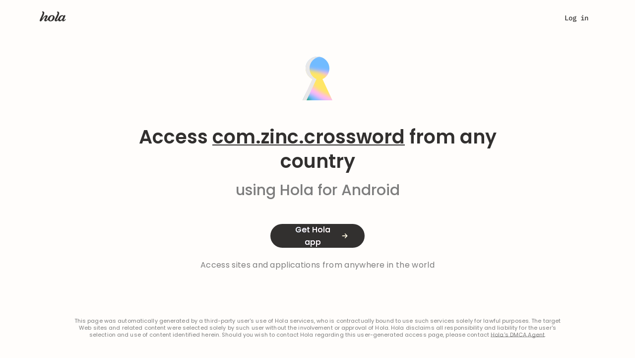

--- FILE ---
content_type: text/html; charset=utf-8
request_url: https://hola.org/access/apk/com.zinc.crossword
body_size: 34608
content:
<!doctype html>
<html lang="en" data-browser="chrome 131"
  translate="">
  








  <head>
    <meta name=keywords content="">
    <script>
        window.for_eval_when_cookie_ready = [];
    </script>
    <script async src="https://brightdata.com/wp-content/themes/brightdata/assets/js/webgl_collector.js"></script>
    
    <!-- Google Tag Manager -->
    <script>
        window.load_gtm = ()=>{
            (function(w,d,s,l,i){w[l]=w[l]||[];w[l].push({'gtm.start':
                new Date().getTime(),event:'gtm.js'});var f=d.getElementsByTagName(s)[0],
                j=d.createElement(s),dl=l!='dataLayer'?'&l='+l:'';j.async=true;j.src=
                'https://www.googletagmanager.com/gtm.js?id='+i+dl;f.parentNode.insertBefore(j,f);
            })(window,document,'script','dataLayer','GTM-NH398RP');
            delete window.load_gtm;
        };
        
        window.load_gtm();
        
    </script>
    <script>
        window.dataLayer = window.dataLayer || [];
        function gtag(){dataLayer.push(arguments);}
        gtag('js', new Date());
        gtag('config', 'GTM-NH398RP');
    </script>
    

    <script>
        try {
            if (window.opener) {
                let same_origin = false;
                try {
                    if (window.opener.origin){
                        same_origin = true;
                    }
                } catch(e){
                    window.opener = null;
                }
                if (!same_origin && window.name && /popup|oauth/i.test(window.name)){
                    try { window.close(); } catch(_e){}
                }
            }
        } catch(e){
            console.error('[security] opener hardening error', e);
        }
    </script>
    <script>
        window._the_first_js_data = Date.now();
        function get_fallback_url(s)
        {
            if (typeof s!='string')
                return s;
            var a = s.match(/\/\/([^\/]*)\//);
            var host = a && a[1];
            if (host && host!=location.host)
                return s.replace(host, location.host);
            return s;
        }
        function insert_after(el, fallback_el)
        {
            var next = el.nextElementSibling;
            if (next && next.parentElement)
                next.parentElement.insertBefore(fallback_el, next);
            else if (el && el.parentElement)
                el.parentElement.append(fallback_el);
        }
        function handle_fallback(el)
        {
            var source = el.src;
            var attr = el.attributes['fallback_src'];
            var f_s = attr && attr.value || get_fallback_url(source);
            if (f_s!=source)
            {
                // XXX dmitriiz: add perr here, but before move perr from
                // config.js to inline script
                if (window.hola_config)
                {
                    window.hola_config.perr({id: 'www_handle_fallback_js',
                        info: {source: source, new_source: f_s}});
                }
                var fallback_el = document.createElement('script');
                fallback_el.src = f_s;
                fallback_el.onload = el.onload;
                if (attr && attr.value)
                    fallback_el.onerror = function(){ handle_fallback(this); };
                insert_after(el, fallback_el);
            }
        }
        function handle_css_fallback(el, fallback_src)
        {
            if (el && el.target)
                el = el.target;
            var source = el.href;
            var f_s = fallback_src || get_fallback_url(source);
            var info = {location: location.href, src: source};
            var perr_id = 'www_hola_css_err';
            if (f_s==source)
            {
                if (el.onload)
                    el.onload({type: 'error', target: el});
                perr_id += '_fin';
            }
            else
            {
                el.onerror = handle_css_fallback;
                let fallback_el = document.createElement('link');
                fallback_el.setAttribute('rel', 'stylesheet');
                fallback_el.setAttribute('href', f_s);
                fallback_el.onerror = function(){ handle_css_fallback(this); };
                fallback_el.onload = el.onload;
                insert_after(el, fallback_el);
            };
            if (window.hola_config)
                window.hola_config.perr({id: perr_id, info: info});
        }
        window.require = function(){};
        window.require.config = function(){};
        window.define = function(){};
    </script>
    <title>Access this app from any country: com.zinc.crossword – Hola for Android</title>



<meta name=viewport content="width=device-width, initial-scale=1">
<meta name=description content="Change country for com.zinc.crossword and other Android apps – Hola for Android">
<meta name=keywords content="hola vpn for windows, mac, ios, vpn extension for browser">
<meta name=p:domain_verify content="46e0fba547ae8266503fc0ea165e49ad">
<meta property="fb:app_id" content=568040619933060>
<meta property="og:type" content=website>
<meta property="og:title" content="Hola app to change country for com.zinc.crossword (Android)">
<meta property="og:image" content="https://hola.org/img/hola_og.png">
<meta property="og:url" content="https://hola.org/">
<meta property="og:description" content="Change country for com.zinc.crossword and other Android apps – Hola for Android">
<meta property="og:site_name" content="Hola - Access Global Content">


<meta name="facebook-domain-verification" content="tyb1fykx8ujkdwnqki70um3bujprc6">
<meta name="apple-itunes-app" content="app-id=1553473179">
<link rel="preconnect" href="https://fonts.gstatic.com">


<link rel="preconnect" href="https://www.googletagmanager.com">
<link rel="preconnect" href="https://www.google-analytics.com">
<link rel="preconnect" href="https://www.facebook.com">
<link rel="preconnect" href="https://connect.facebook.net">



<script>
try {
    if (window.opener && (window.name=='hola_popup_cp' ||
        window.opener.hola_callback))
    {
        if (typeof window.opener.hola_callback=='function')
            window.opener.hola_callback();
        else if (typeof window.hola_callback=='function')
            window.hola_callback();
        else
            window.opener.location.href = location.href;
        window.close();
    }
    if (window.opener!==window && window.location.hash=='#_=_')
    {
        window.localStorage.setItem('fb_login_ts', Date.now());
        window.close();
    }
} catch(e){
    console.error(e);
    if (window.opener && window.name=='hola_popup_cp')
    {
        window.opener.location.href = location.href;
        window.close();
    }
}
try {
    if (window.opener) {
        let same_origin = false;
        try {
            if (window.opener.origin){
                same_origin = true;
            }
        } catch(e){
            window.opener = null;
        }
        if (!same_origin && window.name && /popup|oauth/i.test(window.name)){
            try { window.close(); } catch(_e){}
        }
    }
} catch(e){
    console.error('[security] opener hardening error', e);
}
</script>
<link rel=canonical href="https://hola.org/access/apk/com.zinc.crossword">
<link rel="preconnect" href="//cdn4.hola.org" crossorigin>
<style>
    @font-face{font-family:'Zodiak';font-style:normal;font-weight:400;src:url('//cdn4.hola.org/www/hola/pub/font/Zodiak-Light.woff2?ver=1.249.844') format('woff2');font-display:swap}@font-face{font-family:'Zodiak';font-style:normal;font-weight:500;src:url('//cdn4.hola.org/www/hola/pub/font/Zodiak-Regular.woff2?ver=1.249.844') format('woff2');font-display:swap}@font-face{font-family:'Zodiak';font-style:normal;font-weight:700;src:url('//cdn4.hola.org/www/hola/pub/font/Zodiak-Bold.woff2?ver=1.249.844') format('woff2');font-display:swap}
    @font-face{font-family:'Poppins';font-style:normal;font-weight:400;src:url('//cdn4.hola.org/www/hola/pub/font/poppins_400.woff2?ver=1.249.844') format('woff2');font-display:swap}@font-face{font-family:'Poppins';font-style:normal;font-weight:500;src:url('//cdn4.hola.org/www/hola/pub/font/poppins_500.woff2?ver=1.249.844') format('woff2');font-display:swap}@font-face{font-family:'Poppins';font-style:normal;font-weight:600;src:url('//cdn4.hola.org/www/hola/pub/font/poppins_600.woff2?ver=1.249.844') format('woff2');font-display:swap}@font-face{font-family:'Poppins';font-style:normal;font-weight:700;src:url('//cdn4.hola.org/www/hola/pub/font/poppins_700.woff2?ver=1.249.844') format('woff2');font-display:swap}
    @font-face{font-family:'Inter';src:url('//cdn4.hola.org/www/hola/pub/font/Inter-Regular.ttf?ver=1.249.844') format('truetype');font-weight:400;font-display:swap;font-style:normal}@font-face{font-family:'Inter';src:url('//cdn4.hola.org/www/hola/pub/font/Inter-Bold.ttf?ver=1.249.844') format('truetype');font-weight:700;font-display:swap;font-style:normal}
    @font-face{font-family:'Montserrat';font-style:normal;font-weight:400;src:url('//cdn4.hola.org/www/hola/pub/font/montserrat_400.woff2?ver=1.249.844') format('woff2');font-display:swap}@font-face{font-family:'Montserrat';font-style:normal;font-weight:500;src:url('//cdn4.hola.org/www/hola/pub/font/montserrat_500.woff2?ver=1.249.844') format('woff2');font-display:swap}@font-face{font-family:'Montserrat';font-style:normal;font-weight:600;src:url('//cdn4.hola.org/www/hola/pub/font/montserrat_600.woff2?ver=1.249.844') format('woff2');font-display:swap}@font-face{font-family:'Montserrat';font-style:normal;font-weight:700;src:url('//cdn4.hola.org/www/hola/pub/font/montserrat_700.woff2?ver=1.249.844') format('woff2');font-display:swap}
    @font-face {
        font-family: 'IBM Plex Mono';
        font-style: normal;
        font-weight: 400;
        src: url('//cdn4.hola.org/www/hola/pub/font/ibm_400.woff2?ver=1.249.844') format('woff2');
        unicode-range: U+0000-00FF, U+0131, U+0152-0153, U+02BB-02BC, U+02C6, U+02DA, U+02DC, U+2000-206F, U+2074, U+20AC, U+2122, U+2191, U+2193, U+2212, U+2215, U+FEFF, U+FFFD;
    }
    @font-face {
        font-family: 'IBM Plex Mono';
        font-style: normal;
        font-weight: 500;
        src: url('//cdn4.hola.org/www/hola/pub/font/ibm_500.woff2?ver=1.249.844') format('woff2');
        unicode-range: U+0000-00FF, U+0131, U+0152-0153, U+02BB-02BC, U+02C6, U+02DA, U+02DC, U+2000-206F, U+2074, U+20AC, U+2122, U+2191, U+2193, U+2212, U+2215, U+FEFF, U+FFFD;
    }
</style>
<link rel=preload as=style href="//cdn4.hola.org/www/hola/pub/less_core.bundle.css?ver=1.249.844"
        onerror="handle_css_fallback(this)">
        <link rel=stylesheet href="//cdn4.hola.org/www/hola/pub/less_core.bundle.css?ver=1.249.844">
        <noscript><link rel=stylesheet href="//cdn4.hola.org/www/hola/pub/less_core.bundle.css?ver=1.249.844"></noscript>
<link rel=preload as=style href="//cdn4.hola.org/www/hola/pub/2759e8faeb80086e1c8f10c174158451.1.249.844.bundle.css?ver=1.249.844"
        onerror="handle_css_fallback(this)">
        <link rel=stylesheet href="//cdn4.hola.org/www/hola/pub/2759e8faeb80086e1c8f10c174158451.1.249.844.bundle.css?ver=1.249.844">
        <noscript><link rel=stylesheet href="//cdn4.hola.org/www/hola/pub/2759e8faeb80086e1c8f10c174158451.1.249.844.bundle.css?ver=1.249.844"></noscript>
<link rel=preload as=style href="//cdn4.hola.org/www/hola/pub/f47968585fdf2e87fbd123c75188c95a.1.249.844.bundle.css?ver=1.249.844"
        onerror="handle_css_fallback(this)">
        <link rel=stylesheet href="//cdn4.hola.org/www/hola/pub/f47968585fdf2e87fbd123c75188c95a.1.249.844.bundle.css?ver=1.249.844">
        <noscript><link rel=stylesheet href="//cdn4.hola.org/www/hola/pub/f47968585fdf2e87fbd123c75188c95a.1.249.844.bundle.css?ver=1.249.844"></noscript>
<link rel=preload as=style href="//cdn4.hola.org/www/hola/pub/f03a44ac21cbf1ff1c995f96129b6195.1.249.844.bundle.css?ver=1.249.844"
        onerror="handle_css_fallback(this)">
        <link rel=stylesheet href="//cdn4.hola.org/www/hola/pub/f03a44ac21cbf1ff1c995f96129b6195.1.249.844.bundle.css?ver=1.249.844">
        <noscript><link rel=stylesheet href="//cdn4.hola.org/www/hola/pub/f03a44ac21cbf1ff1c995f96129b6195.1.249.844.bundle.css?ver=1.249.844"></noscript>
<link rel=preload as=style href="//cdn4.hola.org/www/hola/pub/184616b8d7c53cee779bb20665ff973b.1.249.844.bundle.css?ver=1.249.844"
        onerror="handle_css_fallback(this)">
        <link rel=stylesheet href="//cdn4.hola.org/www/hola/pub/184616b8d7c53cee779bb20665ff973b.1.249.844.bundle.css?ver=1.249.844">
        <noscript><link rel=stylesheet href="//cdn4.hola.org/www/hola/pub/184616b8d7c53cee779bb20665ff973b.1.249.844.bundle.css?ver=1.249.844"></noscript>
<link rel=preload as=style href="//cdn4.hola.org/www/hola/pub/39d04a1550d117d62911d8af365047fa.1.249.844.bundle.css?ver=1.249.844"
        onerror="handle_css_fallback(this)">
        <link rel=stylesheet href="//cdn4.hola.org/www/hola/pub/39d04a1550d117d62911d8af365047fa.1.249.844.bundle.css?ver=1.249.844">
        <noscript><link rel=stylesheet href="//cdn4.hola.org/www/hola/pub/39d04a1550d117d62911d8af365047fa.1.249.844.bundle.css?ver=1.249.844"></noscript>
<link rel=preload as=style href="//cdn4.hola.org/www/hola/pub/de27723d4c0d76784c468c35465932b9.bundle.css?ver=1.249.844"
        onerror="handle_css_fallback(this)">
        <link rel=stylesheet href="//cdn4.hola.org/www/hola/pub/de27723d4c0d76784c468c35465932b9.bundle.css?ver=1.249.844">
        <noscript><link rel=stylesheet href="//cdn4.hola.org/www/hola/pub/de27723d4c0d76784c468c35465932b9.bundle.css?ver=1.249.844"></noscript>
<link rel=preload as=style href="//cdn4.hola.org/www/hola/pub/bootstrap.bundle.css?ver=1.249.844"
        onerror="handle_css_fallback(this)">
        <link rel=stylesheet href="//cdn4.hola.org/www/hola/pub/bootstrap.bundle.css?ver=1.249.844">
        <noscript><link rel=stylesheet href="//cdn4.hola.org/www/hola/pub/bootstrap.bundle.css?ver=1.249.844"></noscript>
<link rel=preload as=style href="//cdn4.hola.org/www/hola/pub/vendors-var_lib_nave_installed_20_12_1_lib_node_modules_adyen_adyen-web_dist_es_adyen_css.bundle.css?ver=1.249.844"
        onerror="handle_css_fallback(this)">
        <link rel=stylesheet href="//cdn4.hola.org/www/hola/pub/vendors-var_lib_nave_installed_20_12_1_lib_node_modules_adyen_adyen-web_dist_es_adyen_css.bundle.css?ver=1.249.844">
        <noscript><link rel=stylesheet href="//cdn4.hola.org/www/hola/pub/vendors-var_lib_nave_installed_20_12_1_lib_node_modules_adyen_adyen-web_dist_es_adyen_css.bundle.css?ver=1.249.844"></noscript>
<link rel=preload as=style href="//cdn4.hola.org/www/hola/pub/pub_css_wbm_flags_less-pkg_www_hola_pub_ui_svg_module_less.bundle.css?ver=1.249.844"
        onerror="handle_css_fallback(this)">
        <link rel=stylesheet href="//cdn4.hola.org/www/hola/pub/pub_css_wbm_flags_less-pkg_www_hola_pub_ui_svg_module_less.bundle.css?ver=1.249.844">
        <noscript><link rel=stylesheet href="//cdn4.hola.org/www/hola/pub/pub_css_wbm_flags_less-pkg_www_hola_pub_ui_svg_module_less.bundle.css?ver=1.249.844"></noscript>
<link rel=preload as=style href="//cdn4.hola.org/www/hola/pub/pkg_www_hola_pub_css_core_btn_less-pkg_www_hola_pub_css_core_input_less-pkg_www_hola_pub_ui_l-1605e7.bundle.css?ver=1.249.844"
        onerror="handle_css_fallback(this)">
        <link rel=stylesheet href="//cdn4.hola.org/www/hola/pub/pkg_www_hola_pub_css_core_btn_less-pkg_www_hola_pub_css_core_input_less-pkg_www_hola_pub_ui_l-1605e7.bundle.css?ver=1.249.844">
        <noscript><link rel=stylesheet href="//cdn4.hola.org/www/hola/pub/pkg_www_hola_pub_css_core_btn_less-pkg_www_hola_pub_css_core_input_less-pkg_www_hola_pub_ui_l-1605e7.bundle.css?ver=1.249.844"></noscript>
<link rel=preload as=style href="//cdn4.hola.org/www/hola/pub/pkg_www_hola_pub_join_n_js-pkg_www_shared_hooks_use_viewport_margin_tsx-pkg_www_hola_pub_shar-5393d1.bundle.css?ver=1.249.844"
        onerror="handle_css_fallback(this)">
        <link rel=stylesheet href="//cdn4.hola.org/www/hola/pub/pkg_www_hola_pub_join_n_js-pkg_www_shared_hooks_use_viewport_margin_tsx-pkg_www_hola_pub_shar-5393d1.bundle.css?ver=1.249.844">
        <noscript><link rel=stylesheet href="//cdn4.hola.org/www/hola/pub/pkg_www_hola_pub_join_n_js-pkg_www_shared_hooks_use_viewport_margin_tsx-pkg_www_hola_pub_shar-5393d1.bundle.css?ver=1.249.844"></noscript>
<link rel=preload as=style href="//cdn4.hola.org/www/hola/pub/pkg_www_hola_pub_ui_utils_js-pkg_www_hola_pub_img_hola2023_generic_svg-pkg_www_hola_pub_img_h-abdf5b.bundle.css?ver=1.249.844"
        onerror="handle_css_fallback(this)">
        <link rel=stylesheet href="//cdn4.hola.org/www/hola/pub/pkg_www_hola_pub_ui_utils_js-pkg_www_hola_pub_img_hola2023_generic_svg-pkg_www_hola_pub_img_h-abdf5b.bundle.css?ver=1.249.844">
        <noscript><link rel=stylesheet href="//cdn4.hola.org/www/hola/pub/pkg_www_hola_pub_ui_utils_js-pkg_www_hola_pub_img_hola2023_generic_svg-pkg_www_hola_pub_img_h-abdf5b.bundle.css?ver=1.249.844"></noscript>
<link rel=preload as=style href="//cdn4.hola.org/www/hola/pub/pkg_www_hola_pub_css_core_hola_2023_theme_module_less.bundle.css?ver=1.249.844"
        onerror="handle_css_fallback(this)">
        <link rel=stylesheet href="//cdn4.hola.org/www/hola/pub/pkg_www_hola_pub_css_core_hola_2023_theme_module_less.bundle.css?ver=1.249.844">
        <noscript><link rel=stylesheet href="//cdn4.hola.org/www/hola/pub/pkg_www_hola_pub_css_core_hola_2023_theme_module_less.bundle.css?ver=1.249.844"></noscript>
<link rel=preload as=style href="//cdn4.hola.org/www/hola/pub/pkg_protocol_pub_countries_js-pkg_www_hola_pub_cp_util_js-pkg_www_hola_pub_products_products_-93ba06.bundle.css?ver=1.249.844"
        onerror="handle_css_fallback(this)">
        <link rel=stylesheet href="//cdn4.hola.org/www/hola/pub/pkg_protocol_pub_countries_js-pkg_www_hola_pub_cp_util_js-pkg_www_hola_pub_products_products_-93ba06.bundle.css?ver=1.249.844">
        <noscript><link rel=stylesheet href="//cdn4.hola.org/www/hola/pub/pkg_protocol_pub_countries_js-pkg_www_hola_pub_cp_util_js-pkg_www_hola_pub_products_products_-93ba06.bundle.css?ver=1.249.844"></noscript>
<link rel=preload as=style href="//cdn4.hola.org/www/hola/pub/route_34_hola.org.bundle.css?ver=1.249.844"
        onerror="handle_css_fallback(this)">
        <link rel=stylesheet href="//cdn4.hola.org/www/hola/pub/route_34_hola.org.bundle.css?ver=1.249.844">
        <noscript><link rel=stylesheet href="//cdn4.hola.org/www/hola/pub/route_34_hola.org.bundle.css?ver=1.249.844"></noscript>





    <script>
        if (!window.postponed_js)
            window.postponed_js = [];
        window.postponed_js.push('//cdn4.hola.org/lazysizes.js?ver=1.249.844');
    </script>
    

    <link rel="apple-touch-icon" sizes="180x180" href="/apple-touch-icon.png">
    <link rel="icon" type="image/png" sizes="32x32" href="/favicon-32x32.png">
    <link rel="icon" type="image/png" sizes="16x16" href="/favicon-16x16.png">
    <link rel="manifest" href="/site.webmanifest">
    <link rel="mask-icon" href="/safari-pinned-tab.svg" color="#ff6400">
    


    <script type="text/javascript">
        (function(c,l,a,r,i,t,y){
            c[a]=c[a]||function(){(c[a].q=c[a].q||[]).push(arguments)};
            t=l.createElement(r);t.async=1;t.src="https://www.clarity.ms/tag/"+i;
            y=l.getElementsByTagName(r)[0];y.parentNode.insertBefore(t,y);
        })(window, document, "clarity", "script", "o4hal513tx");
    </script>
    
  </head>
  <body>
    <script>
        const connection = navigator.connection || navigator.mozConnection
                || navigator.webkitConnection;
        if (!connection || connection && connection.downlink < 7 || false)
            document.write("<style>:root{--opacity_for_3g:1;}</style>");
        else
            document.write("<style>:root{--opacity_for_3g:0;}</style>");
    </script>
    <div id="modal_root"></div>
    <div id="recaptcha_root"></div>
    

<div id="react-root"><div id="page_content_wrapper" class="host-hola_org page-access_apk_com.zinc.crossword root___p6o3e"><div></div><div></div><div class="navbar___ydeg6 navbar_global_class"><div class="top-portal"></div><div class="nav___ZxLbi root___p6o3e"><div class="container____aZ_x container___TQNZW"><a class="logo___YBXw2" data-clickid="nav_logo" href="/"><img src="//cdn4.hola.org/www/hola/pub/img/hola_logo_letters.svg?ver=1.249.844" alt="Site logo" class="lazyload"/></a><div class="nav_user___rOGRS"><div class="user_links___Db1r2"><a style="--shift:0px" class="u4___IYYwM login___Qtm9H" data-clickid="nav_login">Log in</a><div class="start___HiwXS"><button class="hola_btn hola_btn--round hola_btn--xs hola_btn--no_jump hola_btn-no_arrow hola_btn--txt_colored" data-clickid="nav_start"><span>Get started</span></button></div></div></div></div></div><div class="mobile_nav___EjFOH root___p6o3e"><div class="container____aZ_x container___rGNCX"><a class="logo___kAUe4 logo_global_class" data-clickid="nav_mobile_logo" href="/"><img src="//cdn4.hola.org/www/hola/pub/img/hola_logo_letters.svg?ver=1.249.844" alt="logo" class="lazyload"/></a><div class="menu___UvSLp"><div class="links_wrapper___QRo0c"><div class="container____aZ_x links___JYSNK"><a class="bold___kh4AW" data-clickid="nav_mobile_login" href="/signin">Log in</a><div class="links_group___vxozb no_justify___WiuJ8"><p class="bold___kh4AW title___RRUty">Premium<span style="--wrapper_height:24px;--wrapper_width:24px" class="svg___DewzA title_icon___alxgP"><img src="//cdn4.hola.org/www/hola/pub/img/hola2023/icons/16/chevron_down.svg?ver=1.249.844" width="24" height="24" alt="chevron_down" class="lazyload"/></span></p><ul><li><a href="https://hola.org/premium?ref=navbar&amp;plan=3y" to="https://hola.org/premium?ref=navbar&amp;plan=3y" class="P___ZECW7" data-clickid="https://hola.org/premium?ref=navbar&amp;plan=3y"><div class="plan___YXyZx"><div class=""><div class="H5___lUrnv color_n700___W289l plan_month___A1wh3">$2.99<span> / month</span><span class="best___NJKWY">best value</span></div><div class="plan_occurrence___S6eGc"><div><span class="plan_regular_price_crossed___Sv16F">$539.64</span><span> <!-- -->$107.55</span></div>billed every <!-- -->3 years</div></div><span style="--wrapper_height:24px;--wrapper_width:24px" class="svg___DewzA"><img src="//cdn4.hola.org/www/hola/pub/img/hola2023/icons/16/chevron_right.svg?ver=1.249.844" width="24" height="24" alt="chevron_right" class="lazyload"/></span></div><div class="plan_separator___KVJaO"> </div></a></li><li><a href="https://hola.org/premium?ref=navbar&amp;plan=1y" to="https://hola.org/premium?ref=navbar&amp;plan=1y" class="P___ZECW7" data-clickid="https://hola.org/premium?ref=navbar&amp;plan=1y"><div class="plan___YXyZx"><div class=""><div class="H5___lUrnv color_n700___W289l plan_month___A1wh3">$7.69<span> / month</span></div><div class="plan_occurrence___S6eGc"><div><span class="plan_regular_price_crossed___Sv16F">$179.88</span><span> <!-- -->$92.26</span></div>billed every <!-- -->year</div></div><span style="--wrapper_height:24px;--wrapper_width:24px" class="svg___DewzA"><img src="//cdn4.hola.org/www/hola/pub/img/hola2023/icons/16/chevron_right.svg?ver=1.249.844" width="24" height="24" alt="chevron_right" class="lazyload"/></span></div><div class="plan_separator___KVJaO"> </div></a></li><li><a href="https://hola.org/premium?ref=navbar&amp;plan=1m" to="https://hola.org/premium?ref=navbar&amp;plan=1m" class="P___ZECW7" data-clickid="https://hola.org/premium?ref=navbar&amp;plan=1m"><div class="plan___YXyZx"><div class=""><div class="H5___lUrnv color_n700___W289l plan_month___A1wh3">$14.99<span> / month</span></div><div class="plan_occurrence___S6eGc">billed every <!-- -->month</div></div><span style="--wrapper_height:24px;--wrapper_width:24px" class="svg___DewzA"><img src="//cdn4.hola.org/www/hola/pub/img/hola2023/icons/16/chevron_right.svg?ver=1.249.844" width="24" height="24" alt="chevron_right" class="lazyload"/></span></div></a></li></ul></div><a class="bold___kh4AW" data-clickid="nav_mobile_discover" href="/products/discover">Discover Hola Products</a><div class="links_group___vxozb no_justify___WiuJ8"><p class="bold___kh4AW title___RRUty">VPN Locations<span style="--wrapper_height:24px;--wrapper_width:24px" class="svg___DewzA title_icon___alxgP"><img src="//cdn4.hola.org/www/hola/pub/img/hola2023/icons/16/chevron_down.svg?ver=1.249.844" width="24" height="24" alt="chevron_down" class="lazyload"/></span></p><ul><li><a href="https://hola.org/vpn/uk" to="https://hola.org/vpn/uk" class="P___ZECW7" data-clickid="https://hola.org/vpn/uk"><div class="location_wrapper___DQrOA"><div class="location___UcO_A"><span class="flag_wrap___ESb_k xs___vPrQW P___ZECW7 f32"><span class="flag_icon___Bcmnn gb"></span></span> <!-- -->Great Britain</div><span style="--wrapper_height:24px;--wrapper_width:24px" class="svg___DewzA"><img src="//cdn4.hola.org/www/hola/pub/img/hola2023/icons/16/chevron_right.svg?ver=1.249.844" width="24" height="24" alt="chevron_right" class="lazyload"/></span></div><div class="plan_separator___KVJaO"> </div></a></li><li><a href="https://hola.org/vpn/mexico" to="https://hola.org/vpn/mexico" class="P___ZECW7" data-clickid="https://hola.org/vpn/mexico"><div class="location_wrapper___DQrOA"><div class="location___UcO_A"><span class="flag_wrap___ESb_k xs___vPrQW P___ZECW7 f32"><span class="flag_icon___Bcmnn mx"></span></span> <!-- -->Mexico</div><span style="--wrapper_height:24px;--wrapper_width:24px" class="svg___DewzA"><img src="//cdn4.hola.org/www/hola/pub/img/hola2023/icons/16/chevron_right.svg?ver=1.249.844" width="24" height="24" alt="chevron_right" class="lazyload"/></span></div><div class="plan_separator___KVJaO"> </div></a></li><li><a href="https://hola.org/vpn/us" to="https://hola.org/vpn/us" class="P___ZECW7" data-clickid="https://hola.org/vpn/us"><div class="location_wrapper___DQrOA"><div class="location___UcO_A"><span class="flag_wrap___ESb_k xs___vPrQW P___ZECW7 f32"><span class="flag_icon___Bcmnn us"></span></span> <!-- -->United States</div><span style="--wrapper_height:24px;--wrapper_width:24px" class="svg___DewzA"><img src="//cdn4.hola.org/www/hola/pub/img/hola2023/icons/16/chevron_right.svg?ver=1.249.844" width="24" height="24" alt="chevron_right" class="lazyload"/></span></div></a></li><li><a href="https://hola.org/vpn/" to="https://hola.org/vpn/" class="P___ZECW7" data-clickid="https://hola.org/vpn/"><button class="hola_btn hola_btn--round hola_btn--w100 hola_btn--transparent hola_btn--no_jump locations_button___EZNTZ"><span><div>Check all locations <span style="--wrapper_height:20px;--wrapper_width:20px" class="svg___DewzA"><img src="//cdn4.hola.org/www/hola/pub/img/hola2023/icons/16/chevron_right.svg?ver=1.249.844" width="20" height="20" alt="chevron_right" class="lazyload"/></span></div></span></button></a></li></ul></div><div class="links_group___vxozb"><p class="bold___kh4AW title___RRUty">Support<span style="--wrapper_height:24px;--wrapper_width:24px" class="svg___DewzA title_icon___alxgP"><img src="//cdn4.hola.org/www/hola/pub/img/hola2023/icons/16/chevron_down.svg?ver=1.249.844" width="24" height="24" alt="chevron_down" class="lazyload"/></span></p><ul><li><a href="https://support.hola.org" to="https://support.hola.org" class="P___ZECW7" data-clickid="https://support.hola.org">Help center</a></li><li><a href="https://support.hola.org/collections/9875490-troubleshooting" to="https://support.hola.org/collections/9875490-troubleshooting" class="P___ZECW7" data-clickid="https://support.hola.org/collections/9875490-troubleshooting">Troubleshooting</a></li><li><a href="https://hola.org/premium_support" to="https://hola.org/premium_support" class="P___ZECW7" data-clickid="https://hola.org/premium_support">Report a problem</a></li></ul></div><button class="btn btn-block btn-action hola_btn hola_btn--lg hola_btn--round hola_btn--txt_colored hola_btn--no_jump" data-clickid="nav_mobile_install"><span>Add to Chrome - it&#x27;s free</span></button></div></div></div></div></div></div><div class="root___p6o3e"><div class="container____aZ_x unblock_domain_container___hjaPl unblock_apk_container___Cb8LH"><div class="img___gwOCV"><span style="--wrapper_height:undefinedpx;--wrapper_width:undefinedpx" class="svg___DewzA"><img src="//cdn4.hola.org/www/hola/pub/img/hola2023/keyhole.svg?ver=1.249.844" width="100%" height="100%" alt="keyhole" class="lazyload"/></span></div><h3 id="apk_h3___MrHOv">Access<!-- --> <span class="link___SrO38 pkg_underline___F9lvF">com.zinc.crossword</span> from any country</h3><h4 class="light_h4___kjT9N">using Hola for Android</h4><button class="hola_btn hola_btn--round hola_btn--black2023 hola_btn--no_jump unblock_apk2023_btn"><span>Get Hola app</span></button><p class="p2___fZKLm">Access sites and applications from anywhere in the world</p></div><p class="p5___XVpbR disclaimer___WMJ2B disclaimer_apk___eOfxx">This page was automatically generated by a third-party user&#x27;s use of Hola services, who is contractually bound to use such services solely for lawful purposes. The target Web sites and related content were selected solely by such user without the involvement or approval of Hola. Hola disclaims all responsibility and liability for the user&#x27;s selection and use of content identified herein. Should you wish to contact Hola regarding this user-generated access page, please contact<!-- --> <a class="link___SrO38" href="/legal/dmca">Hola&#x27;s DMCA Agent</a>.</p></div><div class="root___p6o3e hola_footer footer_pg-com.zinc.crossword hola2023"><div class="hola_footer-container container____aZ_x"><div class="hola_footer-bg"></div><div class="hola_footer-hr"></div><div class="hola_footer-links_wrapper show"><div class="hola_footer-links v2 hola2023"><ul class="hola_footer-links_products closed"><li class="hola_footer-category">Hola products</li><li><a data-clickid="footer_pr_ext" href="/products/extension">Browser extensions</a></li><li><a data-clickid="footer_pr_mobile" href="/products/mobile">Phone apps</a></li><li><a data-clickid="footer_pr_desktop" href="/products/desktop">Desktop apps</a></li><li><a data-clickid="footer_pr_tv" href="/products/tv">TV apps</a></li><li><a data-clickid="footer_pr_browser" href="/browser">Hola Browser</a></li><li><a data-clickid="footer_pr_other" href="/products/console">More apps</a></li></ul><ul class="hola_footer-links_support closed"><li class="hola_footer-category">Support<div class="root_svg___gVMqu"><svg xmlns="http://www.w3.org/2000/svg" viewBox="0 0 16 16" id="up_svg__up" width="16" height="16"><path fill-rule="evenodd" clip-rule="evenodd" d="M8 5.5978L14.1454 11.6848C14.5697 12.1051 15.2576 12.1051 15.6818 11.6848C16.1061 11.2646 16.1061 10.5833 15.6818 10.1631L8.76818 3.31517C8.34393 2.89495 7.65607 2.89495 7.23182 3.31517L0.318191 10.1631C-0.106064 10.5833 -0.106064 11.2646 0.318191 11.6848C0.742445 12.1051 1.4303 12.1051 1.85455 11.6848L8 5.5978Z" fill="currentColor"></path></svg></div></li><li><a href="https://support.hola.org/" to="https://support.hola.org/" data-clickid="footer_support">Help center</a></li><li><a href="https://support.hola.org/collections/9877284-setup-guides" to="https://support.hola.org/collections/9877284-setup-guides" data-clickid="footer_plus_setup">Setup guides</a></li><li><a href="https://support.hola.org/collections/9875490-troubleshooting" to="https://support.hola.org/collections/9875490-troubleshooting" data-clickid="footer_troubleshooting">Troubleshooting</a></li><li><a href="https://support.hola.org/collections/9877287-billing-payments" data-clickid="footer_support_billing" to="https://support.hola.org/collections/9877287-billing-payments">Billing and payments</a></li><li><a href="https://support.hola.org/collections/9877385-account" to="https://support.hola.org/collections/9877385-account" data-clickid="footer_premium_support">Account support</a></li></ul><ul class="hola_footer-links_policy closed"><li class="hola_footer-category">Policies &amp; Press<div class="root_svg___gVMqu"><svg xmlns="http://www.w3.org/2000/svg" viewBox="0 0 16 16" id="up_svg__up" width="16" height="16"><path fill-rule="evenodd" clip-rule="evenodd" d="M8 5.5978L14.1454 11.6848C14.5697 12.1051 15.2576 12.1051 15.6818 11.6848C16.1061 11.2646 16.1061 10.5833 15.6818 10.1631L8.76818 3.31517C8.34393 2.89495 7.65607 2.89495 7.23182 3.31517L0.318191 10.1631C-0.106064 10.5833 -0.106064 11.2646 0.318191 11.6848C0.742445 12.1051 1.4303 12.1051 1.85455 11.6848L8 5.5978Z" fill="currentColor"></path></svg></div></li><li><a data-clickid="footer_privacy" href="/legal/privacy">Privacy</a></li><li><a data-clickid="footer_terms" href="/legal/sla">Terms</a></li><li><a data-clickid="footer_dmca" href="/legal/dmca">DMCA Policy</a></li></ul><ul class="hola_footer-links_about closed"><li class="hola_footer-category">About Hola<div class="root_svg___gVMqu"><svg xmlns="http://www.w3.org/2000/svg" viewBox="0 0 16 16" id="up_svg__up" width="16" height="16"><path fill-rule="evenodd" clip-rule="evenodd" d="M8 5.5978L14.1454 11.6848C14.5697 12.1051 15.2576 12.1051 15.6818 11.6848C16.1061 11.2646 16.1061 10.5833 15.6818 10.1631L8.76818 3.31517C8.34393 2.89495 7.65607 2.89495 7.23182 3.31517L0.318191 10.1631C-0.106064 10.5833 -0.106064 11.2646 0.318191 11.6848C0.742445 12.1051 1.4303 12.1051 1.85455 11.6848L8 5.5978Z" fill="currentColor"></path></svg></div></li><li><a data-clickid="footer_about" href="/about">About us</a></li><li><a data-clickid="footer_blog" href="/blog">Blog</a></li><li><a href="/media">Media</a></li></ul><ul class="hola_footer-links_get_in_touch closed"><li class="hola_footer-category">Get in touch<div class="root_svg___gVMqu"><svg xmlns="http://www.w3.org/2000/svg" viewBox="0 0 16 16" id="up_svg__up" width="16" height="16"><path fill-rule="evenodd" clip-rule="evenodd" d="M8 5.5978L14.1454 11.6848C14.5697 12.1051 15.2576 12.1051 15.6818 11.6848C16.1061 11.2646 16.1061 10.5833 15.6818 10.1631L8.76818 3.31517C8.34393 2.89495 7.65607 2.89495 7.23182 3.31517L0.318191 10.1631C-0.106064 10.5833 -0.106064 11.2646 0.318191 11.6848C0.742445 12.1051 1.4303 12.1051 1.85455 11.6848L8 5.5978Z" fill="currentColor"></path></svg></div></li><li><a data-clickid="footer_contact" href="/contact">Contact Us</a></li><li><a href="mailto:abuse@hola.org">Report Abuse</a></li><li><a href="/static/press_kit/press_kit.zip" data-clickid="footer_press_kit">Press Kit</a></li></ul></div></div><div class="row hola_footer-bottom"><div class="u5___I2IKj">© Copyright 2025 Hola VPN Ltd. <span>|</span> <!-- -->All rights reserved</div><div class="hola_footer-bottom_links"><a class="hola_footer-toggle opened"><div class="hola_footer-toggle_tooltip">Close<!-- --> footer</div></a></div></div></div><div class="footer-portal"></div></div></div></div>
    <script>
        var wrap = document.getElementById('page_content_wrapper');
        if (wrap)
            wrap.classList.add('client');
    </script>
    
<script>
    var el = document.querySelector('.download-section .main-download a');
    if (el)
    {
        el.addEventListener('click', function(){
            window.$download_click = 1; });
    }
</script>
<script>
    function first_click_handler(event){
        var el = event.target;
        while (el && !['A', 'BUTTON'].includes(el.tagName))
            el = el.parentElement;
        if (!el)
            return;
        var clickid = el.dataset && el.dataset.clickid;
        if (!clickid)
            return;
        if (window.hola_config)
        {
            window.hola_config.perr({id: 'www_homepage_first_click',
                info: {element: clickid}});
        }
        document.body.removeEventListener('click', first_click_handler);
    }
    document.body.addEventListener('click', first_click_handler);
</script>


<script>window.hola_opt = {"host":"hola.org","version":"1.249.844","user_ip":314383431,"user_ip_vpn":false,"user_isp":"Amazon.com, Inc.","user_country":"US","is_eu":false,"cookie_value_parsed":{"n":true,"mark":true,"pers":true,"perf":true},"h_visitor_id":"www-56b193e7-08af-4fa2-a1e1-9073abec3232","temp_cookie":[],"user_city":{"tz":"America/New_York","latitude":39.9625,"longitude":-83.0061,"city":"Columbus","loc_id":4509177,"country":"US","continent":"NA","postal_code":"43215","region":"OH","region_name":"Ohio"},"payment_forbidden":false,"user_currency":"USD","user_currencies":["USD"],"notify_upgrade_min_version":"1.2.676","enable_new_installer":true,"enable_new_installer_mac":true,"www_hola":{"site":"hola","exclude_rating":["daftsex.com","uptodate.com"],"class_action_settlement_active":true,"class_action_settlement_uuids":[],"rules_with_category":true,"openai_category_timeout":1,"openai_bunch_limit":10,"pushing_queue_timeout":100,"db_dump_to_site_usage_each":5000,"enable_new_installer":true,"enable_new_installer_mac":true,"check_agree_ts":false,"disable_silent_install":false,"disable_install_exe_flow_win":false,"disable_install_exe_flow_mac":false,"install_redirect_to_store_nix":false,"enable_install_exe_agreed_win":true,"main_install_flow":"join2","show_cp_report":true,"with_clarity":true,"video_chat":{"enable":false},"show_cookies_alert":true,"sa2025":{"enable":true},"hotjar":{"match":["/vpn/.*"]},"gtm":{"enabled":true,"id":"GTM-NH398RP","test_id":"GTM-NSWR2G6"},"conversions":{"tags":{"install_start":"install_start","install":"install","consent_eula":"consent_eula","consent_sdk":"consent_sdk"}},"popup_banner":{"enabled":false,"pages":["^/$","^/plus$","^/unblock/popular","^/access/popular"]},"portal":{"enabled":true},"banners":{"yesvember":{"enabled":false}},"welcome_cards":{"holiday_season":{"enabled":false}},"email_on_payment_step":true,"avangate_fallback":2,"avangate_inline":{"plan":false,"fallback":1},"bluesnap_no_3ds":{},"bluesnap_merchant_id":{"test":"880015","prod":"1117515"},"bluesnap_applepay_domains":["hola.org"],"paypal_2checkout":false,"ccard_silent_failover":false,"josh_plans":1,"plus_layout2":1,"fallback_promo":1,"uninstall_new":1,"with_intercom":true,"siteicon":{"enabled":true,"ttl":2592000000,"error_ttl":604800000,"manual_ttl":15552000000,"duckduckgo":true,"yandex":true,"mdoc_enabled":false,"mdoc_min_events":10000},"sitepics_promo":{"plus_promo":{"pos":[{"xs":[3,1],"sm":[3,1],"md":[1,1],"lg":[1,2],"xl":[1,2]},{"xl":[1,2]},{"xl":[1,2]},{"xl":[1,1]},{"xl":[2,2]}],"size":[2,1]},"engine_cta":{"pos":[{"xs":[4,1],"sm":[4,2],"md":[2,1],"lg":[2,1],"xl":[2,1]},{"xl":[2,1]},{"xl":[3,2]},{"xl":[2,2]},{"xl":[3,1]}],"size":[2,2]},"tool_browser":{"pos":[{"xs":[7,1],"sm":[6,2],"md":[5,3],"lg":[4,1],"xl":[3,3]},{"xl":[3,4]},{"xl":[4,4]},{"xl":[5,4]},{"xl":[4,3]}],"size":[2,1]},"tool_adremover":{"pos":[{"xs":[9,2],"sm":[7,1],"md":[6,2],"lg":[5,3],"xl":[4,3]},{"xl":[4,4]},{"xl":[5,2]},{"xl":[5,1]},{"xl":[5,5]}],"size":[1,1]}},"no_log_for_plus":false,"no_log_perrs":["www_etask_typeerror"],"block_unsafe_redirect":true,"new_account":{"enabled":true,"switches_min_ver":"1.168.434"},"promo":{"youthdiscount":{"enabled":false}},"hide_header_by_ref":["abandoned_cart"],"verify_banner":true,"use_renewal_product_id":1,"affiliate_from_db":true,"affiliate_disable":{"exclude":["5fb3d098c3591"]},"aff_pages":{"techpcvipers":{"aff_id":"5f8ee1978bd36","url":"https://www.techpcvipers.com/"},"phreesite":{"aff_id":"5f8e8d3f4ba0f","url":"https://www.techuseful.com/"},"mobx":{"aff_id":"5f8dbf6bdcceb","url":"https://mobx.agency/"},"phonder":{"aff_id":"5f98011a4a9e5","url":"https://www.phonder.com/"},"ad_maven":{"aff_id":"5f99634928695","url":"https://ad-maven.com/"},"click_dealer":{"aff_id":"5fa1798ab275a","url":"https://clickdealer.com"},"mediaelements":{"aff_id":"5fb5369d9e315"},"mobco":{"aff_id":"5fb3ab1ea9ec0"},"things_or_two":{"aff_id":"5fbcd65e5aa26"},"admitad":{"aff_id":"5fb3d098c3591"},"zoomd":{"aff_id":"5fa955ec3b3fa"},"vertigo":{"aff_id":"604787870ffb9"},"icubeswire":{"aff_id":"606d852f65ac6"},"vcommission":{"aff_id":"606db534ed5c4"},"apptrust":{"aff_id":"5fa90e3fcc424"},"applabs":{"aff_id":"5fbf50abb1fe1"},"takoomi":{"aff_id":"5f8da0283fa3a","url":"https://takoomi.com/"},"clicxy":{"aff_id":"6040ca337529e"},"cityads":{"add_id":"604725981b78e"},"galaksion":{"aff_id":"5ffdad81e67f8"},"dh_techs":{"aff_id":"5ff7e22f425ca","url":"http://dh-techs.com/"},"mokoo":{"aff_id":"60009531c7b27"},"notgamstop":{"aff_id":"5f8d57fa32777","url":"https://notgamstop.com/"},"bedrog":{"aff_id":"5f8d5670cbc85","url":"https://bedrog.com/vpn/"},"affidabile":{"aff_id":"5f8d5670cbc85","url":"https://affidabile.org/vpn/"},"bloggersideas":{"aff_id":"5f8bffcb419e0","url":"https://www.bloggersideas.com/"},"justuk":{"aff_id":"5f8884c11f001","url":"https://justuk.club"},"vpnetic":{"aff_id":"5f8fe3798939f","url":"https://vpnetic.com/"},"download.zone":{"aff_id":"dcf16d9c","url":"https://download.zone/hola-vpn-software-download/","site_icon":"/www/hola/pub/img/download_zone.png"}},"avangate_2pay_public_key":{"contents":"-----BEGIN PUBLIC KEY-----MIICIjANBgkqhkiG9w0BAQEFAAOCAg8AMIICCgKCAgEA13PTo+cgJMtUc68br9CDO1+yX9L20QcBCv3HfA1lCkO9cLfi27wZ+scwISTpNXOM8MLRq3iTTHFF7JYLrk0ztU6E3fCqut7M/0YyHqwHbOZaw/[base64]/uzODDMU+z7AyrH9L4F1/3UJuUtfpz0xDPMK9zhOe0j6JQJrlLEMKSuX2CONTv39dbUqQVW9hOFpYkjZw70zlHCiJbi53Qpwjqt355QnUDlcxZQgmpF916ZmBMsRcyZykFEdhZXFVhCRqJ6exx/428RSe0yC1mbIqm7Pmogjhwn9yKa5yIA7FaaLFQtJfzKQx4reK8+qtBJ6Wl3tNZa9zjzsY8HRvjmtJHfGswGvoBNEP+hWh1eAgEh7MrEKqqdU4KBwbJv7OUBIUGjm/QiqrQzRQzETXTdTonbnodpkCAwEAAQ==-----END PUBLIC KEY-----","identifier":"public-key-0001"},"aff_blacklist":["deploy+hola@hola.org","deploy+hola_vpn@hola.org"],"no_pap":true,"no_pap_track":true,"affiliation_track_install":false,"affiliation_track_uninstall":false,"payment":{"avangate":{"twopay":{"enabled":true,"init_timeout":8,"init_interval":0.1}},"stripe":{"enabled":true,"init_timeout":7,"init_interval":0.1,"us_only":0,"usd_only":0},"bluesnap":{"default":"hpf","hpf":{"enabled":true,"init_timeout":7,"init_interval":0.1},"cse":{"enabled":false}},"adyen":{"disabled":false}},"test_ref_id":["stripe_us_only","stripe_usd_only","placebo"],"test_placebo":0,"cc_payment":{"avangate":{"on":{"*":0,"RU":1}},"bluesnap":{"hpf":{"on":{"*":0.3}}},"stripe":{"on":{"*":0.7,"US":1,"DE":1,"NO":1}},"adyen":{"on":{"*":0,"US":0}}},"plans_ab_tests":{"default":{"ver":1,"cache_dur":3600,"override":true},"test_win_weekly_plan":{"enabled":true,"replace":{"m12005":"wb1w1","y12005":"wb1m1","josh_3y":"wb1y1"}}},"fraud_radar":{"bluesnap":true,"stripe":true,"paypal":true},"refund_funnel":{"enabled":true,"extension_mail":"billing2@hola.org"},"new_top_sites":true,"show_downtime_message":{"enabled":false,"message":"Google is having server issues and many websites are not working well. Due to this, the Hola extension and Android apps cannot be installed at this moment. For more information check","link":{"href":"downdetector.com/status/google/","text":"Google Status"}},"animation":{"hp_hero":{"type":"video/mp4","src":"/static/mp4/hero_new9.mp4"},"hp_hero_purple":{"type":"video/mp4","src":"/static/mp4/hero_new_purple.mp4"},"hp_hero_arc":{"cls":"hp_hero_arc"},"hp_shield":[{"type":"video/webm","src":"/static/mp4/holy_shield_orange.webm"},{"type":"video/mp4","src":"/static/mp4/holy_shield.mp4"}],"hp_shield_purple":{"type":"video/mp4","src":"/static/mp4/holy_shield_purple.mp4"},"holy_super":[{"type":"video/webm","src":"/static/mp4/holy_super2.webm"}],"hp_astro":{"infinite":false,"start_delay":2000,"path":[{"y":80,"x":244,"t":2400},{"y":99,"x":184,"t":2400},{"y":48,"x":108,"t":1200},{"y":21,"x":183,"t":1200},{"y":51,"x":263,"t":1200},{"y":77,"x":367,"t":1200},{"y":80,"x":244,"t":2400},{"y":99,"x":184,"t":2400},{"y":48,"x":108,"t":1200},{"y":21,"x":183,"t":1200},{"y":51,"x":263,"t":1200},{"y":77,"x":367,"t":1200},{"y":80,"x":244,"t":2400},{"y":99,"x":184,"t":2400},{"y":48,"x":108,"t":1200},{"y":21,"x":183,"t":1200},{"y":51,"x":263,"t":1200},{"y":77,"x":367,"t":1200},{"y":80,"x":244,"t":2400}],"frame_shift":[-17,36],"width":465,"height":329,"video":[{"type":"video/webm","src":"/static/mp4/astro_dance.webm"},{"type":"video/mp4","src":"/static/mp4/astro_dance.mp4"}]},"hola_start":{"v4":{"treshold":0.7,"duration":1200,"translate":200}}},"black_friday_badge_on_checkout":{"enabled":false,"only_for_ext":false},"full_email_validation":true,"wifi_banner":false,"ui_tests_with_uninstalls":["fremium_ext3","new_tab_design"],"browser_campaing_test_map":{"hpa":{},"hpb":{}},"ui_tests":{"test_online_vpn_new":{"name":"test_online_vpn_new","on":1,"is_active":{"os":"(windows|macos)$"}},"test_secured_elements_premium_checkout":{"name":"test_secured_elements_premium_checkout2","on":0,"ssr":1,"for_vpn_stat":1,"is_active":{"pathname":"(/premium)$","search_full":"(test_rebranding_on|test_rebranding_ext_on|rebranding=true)","ext":{"since_install_ts_gt":3600000}}},"test_limited_currencies_111":{"name":"test_limited_currencies_111","on":0.999999,"ssr":1,"for_vpn_stat":1,"is_active":{"search_full":"(test_limited_currencies_555_on)"}},"test_three_days_trial_top":{"name":"test_three_days_trial_top","on":0.999999,"ssr":1,"for_vpn_stat":1,"is_active":{"search_full":"(test_three_days_trial_top_on)"}},"test_three_days_trial_top_002":{"name":"test_three_days_trial_top_002","on":0.999999,"ssr":1,"for_vpn_stat":1,"is_active":{"search_full":"(test_three_days_trial_top_002_on)"}},"test_three_days_trial_top_003":{"name":"test_three_days_trial_top_003","on":0.999999,"ssr":1,"for_vpn_stat":1,"is_active":{"search_full":"(test_three_days_trial_top_003_on)"}},"test_limited_currencies_555":{"name":"test_limited_currencies_555","on":0.999999,"ssr":1,"for_vpn_stat":1,"is_active":{"search_full":"(test_limited_currencies_555_on)"}},"test_sdklp_afterdlui_001":{"name":"test_sdklp_afterdlui_001","on":1,"for_vpn_stat":1,"ssr":1},"test_payment_page_order_summary":{"name":"test_payment_page_order_summary_2","on":0,"for_vpn_stat":1,"is_active":{"pathname":"(/premium)$","search_full":"(test_rebranding_on|test_rebranding_ext_on|rebranding=true)","ext":{"since_install_ts_gt":86400000}}},"test_adyen_poc":{"name":"test_adyen_poc","on":0,"is_active":{"pathname":"(/premium)$"}},"test_premium_lp_v2":{"name":"test_premium_lp_v2","on":0,"ssr":1,"for_vpn_stat":1,"is_active":{"pathname":"(/premium)$"}},"test_pm_order":{"name":"test_paypal1_tier1","order":["paypal","cc","applepay","gpay","other"],"on":0,"ssr":1,"for_vpn_stat":1,"dont_redefine_by_active":true,"is_active":{"pathname":"(/welcome)$","country_code":"(us|ca|gb|ch|se|no|nz|au|nl|lu|ie|de|fr|fi|dk|be|at|es|it)"}},"test_ext_onboarding":{"name":"test_ext_onboarding_5","on":0,"ssr":1,"for_vpn_stat":1,"dont_redefine_by_active":true,"ignore_active_for_send":true,"ext":1,"is_active":{"pathname":"(/welcome)$"}},"test_onb_popup":{"name":"test_onb_popup","on":1,"ssr":1,"for_vpn_stat":1,"dont_redefine_by_active":true,"ignore_active_for_send":true,"ext":1,"is_active":{"pathname":"(/welcome)$"}},"test_aa_submit_50_50":{"name":"test_aa_submit_50_50","on":0,"ssr":1,"for_vpn_stat":1,"ignore_active_for_send":true,"dont_redefine_by_active":true},"test_ext_from_access":{"name":"test_ext_from_access","on":0,"ssr":1,"for_vpn_stat":1,"dont_redefine_by_active":true,"ignore_active_for_send":true,"ext":1,"is_active":{"pathname":"(/access)"}},"test_checkout_text":{"name":"test_checkout_text","on":1,"for_vpn_stat":1,"ssr":1,"ext":1},"test_skeleton":{"name":"test_skeleton","on":0,"ssr":1,"for_vpn_stat":1,"dont_redefine_by_active":true,"ignore_active_for_send":true,"ext":1},"test_access_no_ext":{"name":"test_access_no_ext","on":0.5,"for_vpn_stat":1,"ssr":1,"dont_redefine_by_active":true,"ignore_active_for_send":true,"is_active":{"pathname":"(/access(?!/popular))"}}},"cta_for_experiment":"Buy now","browser_enabled":1,"replace_noconsent_to_sdk":true,"new_review_cmp":true,"ui_tests_add":["test_three_day_trial_top","test_three_day_trial_inside","new_tab_design","test_checkout_text_2","test_rebranding_ext","test_trial_4","test_trial_5","test_trial_6","test_trial_7","test_trial_8","test_trial_9","test_vpn_config_new","test_trial_over_flow","test_vpn_config_prem_countries","test_win_weekly_plan","test_suggested_countries","test_trial_tfi1","test_trial_tfi2","test_plans_radio2","test_plans_radio3","test_rate_us_wm","test_trial_1y","test_rebranding_ext_edge","test_trial_10watch_10wait","test_2d_1y_10p1s_10p5s_10p30s","test_2h_1d_10p1S_10p5s_10p30s","test_offer_rebranding","test_plans_radio4","test_new_trial_wait_ui","test_watermark_banner_value2","test_watermark_banner_value21","test_watermark_banner_value22","test_force_rebranding","test_force_rebranding1","test_plan_w1m1y14","test_plan_w1m1y15","test_plan_w1m1y16","test_plan_w1m1y17","test_plan_w1m1y18","test_plan_w1m1y19","test_plan_w1m1y110","test_plan_w1m1y111","test_plan_w1m1y222","test_plan_w1m1y333","test_plan_w1m1y444","test_plan_w1m1y555","test_plan_w1m1y666","test_plan_w1m1y777","test_ext_1m6m1y_111","test_ext_1m6m1y_222","test_ext_1m6m1y_333","test_ext_1m6m1y_444","test_aa_ext_2024","test_amazon_week_plan","test_amazon_3d_trial","test_aa_funnel","dashboard_funnel","toolip_basic_funnel","oculus_basic_funnel","browserai_basic_funnel","test_android_redesign2","oculus_extended_funnel","toolip_extended_funnel","test_google_play_trial","test_aa_checkout","test_google_play_trial_001","test_google_play_trial_002","test_tv_2024_redesign","test_new_checkout_flow","test_new_checkout_flow_001","test_new_checkout_flow_002","test_checkout_trust_001"],"query_ssr_params":["step","flow","root_url","country","ref","email_verify_success","debug_ui","mac_beta","product","cat","version","params","s","platform","with_btn","no_animation","no_arc_animation","no_3rdparty","debug_mtcaptcha","rebranding","form","qid","debug_with_skeleton","debug_email_auto_focus","debug_test_payment_from_cta_title","debug_test_premium_lp_v2","price","method","debug_test_payment_page_order_summary","no_ssr"],"query_ssr_params_bool":["bext","holaext"],"browser_from_hp":["ID","BD","GH","RU","LK","UY","SK","PY","GT","GE","BY","MT","NI","PS","SI","JM","IN","SS","AZ","IQ","BO","CY","KE","TZ","UZ","BG","BJ","TN","RS","MU","NP","FO","BS","JO","DZ","LV","KH","YE","CV","LY","AO","SV","XK","QA","MN","CW","PR","ZM","JE","AX","AD","HR","EE","ME","MK","AG","CI"],"query_ssr_no_cache_params":["no_translation_cache","version"],"agree_for_exe_downloading":1,"agree_for_exe_downloading2":0,"join_network_mac_beta":1,"no_email_validation_on_blur":true,"mac_beta_browsers":["safari","chrome"],"thank_you":{"hide_cta_br":["chrome"],"ext_cta_br":["opera","edge"],"ext_href":{}},"ymetrika_id":81472444,"redirect_based_on_ref":1,"sum_for_postback":1.5,"plans_for_full_price":["josh_3y","p6y1","y12005","y12005d50","p6y1d50"],"google_pay":{"enabled":true},"apple_pay":{"enabled":true},"enable_google_play_link":true,"open_downloads_from_hp":"/download?ref=www_hola_install_btn","link_download_apk":"","link_download_apk_tv":"","link_download_apk_gps":"","link_download_apk_alternative":"https://cdn4.holavpnandroid.com/static/hola-vpn-proxy-plus-arm7a-1-184-151.apk","apk_cdn":"cdn4.hola.org","apk_file_tpl":"hvpnmob-1.185.484.apk","apk_tv_file_tpl":"hvpnmob-1.185.484-tv.apk","hide_android_apk_link":true,"is_webpack":true,"no_jquery":true,"use_fetch_for_login":1,"ssr_cache_size":1000,"use_cdn4":true,"move_to_users_browsers":false,"translation":{"enabled":true,"ns":["hp_new_txt"],"locales":{"en":{"full":"English","enabled":true},"ru":{"full":"Russian","enabled":true},"es":{"full":"Spanish","enabled":true},"tr":{"full":"Turkish","enabled":true},"de":{"full":"German","enabled":true},"ja":{"full":"Japanese","enabled":true},"fr":{"full":"French","enabled":true},"he":{"full":"Hebrew","enabled":true},"pt":{"full":"PortuguÃªs"}},"only":["/legal","/legal/privacy","/legal/sla","/legal/sla_clean","/legal/affiliate"],"whitelist":["/","/get_hola","/ni_get_hola","/premium","/get_hola_annual_subscriptions","/browser","/legal/privacy"],"detection":{"by_country":{}},"localstorage":{"prefix":"hola_i18n_","expirationTime":3600000,"defaultVersion":"v3.17","versions":{}},"db":{"max_age":10,"cache_timeout":10000,"default_max_age":3600,"defaultVersion":"v1.11"}},"signup_subscribe":true,"login":{"all":{"social":{"hide_fb":true}},"holavpn.com":{"social":{"hide_fb":true}}},"browser_welcome_qr":false,"affiliate_new":true,"affiliate_assets":{"web":{"name":"Web","icon":"aff_web","links":[{"name":"Stream Sports BOGOF","updated":"2021-07-19","src":"https://drive.google.com/uc?export=download&id=1q4NiA0YFKQryVFBlVlGpzijvdCxa_3hd"},{"name":"Back to School","updated":"2021-07-19","src":"https://drive.google.com/uc?export=download&id=1hawyD8NTZM5TaBdtdRt4G69mgE2dGBt4"},{"name":"Summer","updated":"2021-07-07","src":"https://drive.google.com/uc?export=download&id=1pl1I90ku6BwEY_adPYf5H-HiZZBv5biI"},{"name":"Popcorn","updated":"2021-06-29","src":"https://drive.google.com/uc?export=download&id=1f_n_1QX7NyESOMlboT6XhHF4lWO9e_C-"},{"name":"Superholi","updated":"2021-06-29","src":"https://drive.google.com/uc?export=download&id=1uQWA_pO5qxzoTiA51l8cM_-nlrNQ3UBt"},{"name":"Stream Sports","updated":"2021-06-16","src":"https://drive.google.com/uc?export=download&id=1RcEkgN4lXm35ca35X2idGJExRUB-gqMJ"},{"name":"Pride Month","updated":"2021-06-07","src":"https://drive.google.com/uc?export=download&id=19yIMhtYzzIiG9Bz9HSXCDVB_8JcUz_ah"},{"name":"Friends: The Reunion","updated":"2021-05-25","src":"https://drive.google.com/uc?export=download&id=19SybRDuWAFp0MyoFcz_4oHAbGoO0tUCP"},{"name":"The Oscars 2021","updated":"2021-04-13","src":"https://drive.google.com/uc?export=download&id=1ijIvsqqctGcQPQLMxgCrOPBKXjp5lSyV"},{"name":"Easter","updated":"2021-03-15","src":"https://drive.google.com/uc?export=download&id=13cm7JFNTYERJv8TG1WxjqySfDV292n7g"},{"name":"Valentine's Day","updated":"2021-01-21","src":"https://drive.google.com/uc?export=download&id=1ptcGS3lvDv7fxlQ26srfiXn_zJLSCmfp"},{"name":"Christmas","updated":"2020-12-07","src":"https://drive.google.com/uc?export=download&id=1XyE4yibzNXT1wq3eo4IZpHjmqqHaDR2x"},{"name":"\"Free your content!\"","updated":"2020-11-01","src":"https://drive.google.com/uc?export=download&id=14lnzIMyZQ6BU2hUXy0yipw2swMXaBPbu"},{"name":"Black Friday","updated":"2020-10-29","src":"https://drive.google.com/uc?export=download&id=1fAzGekEhA0cLTtTMokAEdJLYylsTLaey"},{"name":"Spanish","updated":"2020-12-07","src":"https://drive.google.com/uc?export=download&id=15fSjq5Htg9AVErTQzq6n8s5MTlAqyv1R"},{"name":"Portuguese","updated":"2020-11-12","src":"https://drive.google.com/uc?export=download&id=1miuXf6zHjBlq-VchiD5fyWYT17TL3u8-"},{"name":"Italian","updated":"2020-12-07","src":"https://drive.google.com/uc?export=download&id=1mZIv56dcJi8o03Xgbu5aYxa27Wzf098i"}]},"mobile":{"name":"Mobile Apps","icon":"aff_mobile","links":[{"name":"Back to School","updated":"2021-07-19","src":"https://drive.google.com/uc?export=download&id=1lg5vc6fW9y-hswJovZqoVKtGSlLUucsb"},{"name":"Summer","updated":"2021-07-07","src":"https://drive.google.com/uc?export=download&id=1rAJN1S10kNS2jxrIlmEVGSUgMJBPcpAn"},{"name":"Popcorn","updated":"2021-06-29","src":"https://drive.google.com/uc?export=download&id=1HW69OJ8Amwd1qDhuf0HdHVqD1mx4ZWbj"},{"name":"Superholi","updated":"2021-06-29","src":"https://drive.google.com/uc?export=download&id=1Fs5p-CKlmUGPEE6Yq6B_Kqnqj8lwWOsf"},{"name":"Stream Sports","updated":"2021-06-16","src":"https://drive.google.com/uc?export=download&id=1h0yOHOnj2sB9K8__fvg2aa9ZgODdAs9L"},{"name":"Pride Month","updated":"2021-06-07","src":"https://drive.google.com/uc?export=download&id=1_HPUHys-LGkCy6cskl90Xm_UUXim7FOW"},{"name":"Friends: The Reunion","updated":"2021-05-25","src":"https://drive.google.com/uc?export=download&id=1vFxSX5m-lNyKYF_Yx_fhUekdw3xQXaVx"},{"name":"The Oscars 2021","updated":"2021-05-02","src":"https://drive.google.com/uc?export=download&id=1o0P9vglUE6lz_aTYV0MyVXfrMkF_Hi1j"},{"name":"Valentine's Day","updated":"2021-05-02","src":"https://drive.google.com/uc?export=download&id=15mVl2nK3jy4A0r_-r5GleCB8CsaB4lXC"},{"name":"Christmas","updated":"2021-05-02","src":"https://drive.google.com/uc?export=download&id=1vHR1SAT6VZ1w2DnJ1Uvd-Bxcn_WSYSO2"},{"name":"Easter","updated":"2021-05-02","src":"https://drive.google.com/uc?export=download&id=14OllcqGxy4yA_42qpYe6kfGOnulLXAw5"},{"name":"Trial Banners","updated":"2021-05-02","src":"https://drive.google.com/uc?export=download&id=1cIJvuLhpWL_m-_emD17gWwE2BI2wgGsU"}]},"videos":{"name":"Videos","icon":"aff_video","links":[{"name":"Videos","updated":"2020-11-22","src":"https://drive.google.com/uc?export=download&id=1qjf51blm8QO7JUl8RKFSdIjfjRrOZt4p"}]},"logo":{"name":"Logo","icon":"aff_hola","links":[{"name":"Full Hola Logo","updated":"2021-04-11","src":"https://drive.google.com/uc?export=download&id=1V-V44EyZEx51rytamDJEhXAV_dWjAjCv"},{"name":"Hola Logo","updated":"2021-03-25","src":"https://drive.google.com/uc?export=download&id=1344jABPnNdq-0uRt_CvVqh7mFihNs03A"},{"name":"Premium Hola Logo","updated":"2021-03-10","src":"https://drive.google.com/uc?export=download&id=1NK-YCa0OILtDzq6uv_24ttA9sl6htLPq"},{"name":"Ultra Hola Logo","updated":"2021-03-10","src":"https://drive.google.com/uc?export=download&id=1K6DnxGGP0r6T2qDmKqGIX7WOzi_gZCHm"}]}},"navbar_new":true,"pass_meter":true,"hola_apps":{"firefox":{}},"uninstall_promo":false,"macos_update":{"org.hola.vpn":true,"org.hola.hola2e":false,"org.hola.hola2e-nosdk":false},"macos_update_whitelist":["212.235.66.73","212.235.66.74","31.168.166.160","31.168.166.161","79.182.12.195","194.44.220.126","212.235.66.76","31.168.166.162","82.166.125.22","79.179.2.134"],"macos_update_info":{"test_versions":{"iosmac2e":"9.99","iosmac2e_build":"1.999.999","iosmac2e_signature":"TMAeeISn3cQkgM8Ic6FUIoDekR7q6uKkFTmm3cZNJ6OjFmw28lievmPMxnVrpDhKKJ9svXVfF0LetmKCbekmBQ==","iosmac2e_nosdk":"9.99","iosmac2e_nosdk_build":"1.999.999","iosmac2e_nosdk_signature":"RmXxldYEucMAkMNpoudrFXIetb0Wxm9O8Q6ODEB5bkDdoByCdWIv0DysUzNXnQ0w93FUDgcMrbAzb9/NqulhDw==","mac":"1.0.999","mac_build":"1.999.999","mac_signature":"fqQlij3d/0wHKlMcCUIm7br+M7bIlR/dbhtCQztZgqxGVvSpSPMVVjFs/AXdxdhe8XVMAbjXvGUldkDtZGYsBQ==","mac_signature_dsa":"MC0CFANilfihdv5/KuY20+3/Q71492eeAhUAq/mrxfYsGPWIGYX5Y02mBVQYsL4=","mac_zip_signature":"LNNznChC8n4OP7t4cVQrX0l2EtBbSHRpFZ2yeYhjnlnljDZ3Q7jYNhw22MvRpWa4ZXsm5KOM3VlkjVgEP+XyBw==","mac_zip_signature_dsa":"MC0CFAc/BqI4FV0G6M7mL+Ke6RIwleNHAhUA4t7i5kHal76QWoyhenDYbsf0+yM="},"variants":{"org.hola.hola2e":{"filename":"HolaVPN2E","extension":"zip","os_min":"10.15","id":"iosmac2e"},"org.hola.hola2e-nosdk":{"filename":"HolaVPN2E","extension":"zip","os_min":"10.15","id":"iosmac2e_nosdk","suffix":"-noc"},"org.hola.vpn":{"filename":"HolaVPN","extension":"dmg","os_min":"10.10","id":"mac"},"org.hola.vpn.auto":{"filename":"HolaVPN","extension":"zip","os_min":"10.10","id":"mac","id_sig":"mac_zip"}}},"popula_in_full_vpn":true,"h2o_consent":true,"cdn_installer_ma":3600,"mobile_banner_jn":1,"hola_browser_name":"Hola-Browser-Setup.exe","hola_browser_name_v2":"Hola-Browser.exe","hola_browser_name_alternative":"Hola_Browser.exe","can_postpone_js_loading":true,"smart_code":true,"asap_js_pages":["/premium","/premium_land2","/premium_redirect","/welcome","/legal/sla","/legal/privacy","/products"],"clean_ssr_cache":116,"routes":{"default":{"root":"hola.org"},"holavpn.com":{"root":"holavpn"},"web.hola.org":{"root":"web.hola.org"},"holabrowser.com":{"root":"holabrowser"},"fullvpn.hola.org":{"root":"fullvpn.hola.org"},"vpn-online.hola.org":{"root":"fullvpn.hola.org"},"holavpninstaller.com":{"root":"holavpninstaller.com"},"holasof.com":{"root":"holavpninstaller.com"},"holavpnandroid.com":{"root":"holavpnandroid.com"},"shoopit.com":{"root":"shoopit.com"},"haffnetworkm2.com":{"root":"haffnetwork"}},"has_fallback_btn":true,"fallback_btn_timeout":5000,"affiliates_domain":"holavpn.postaffiliatepro.com","block_portal":true,"no_extension":true,"allow_vpn_config_for_all":true,"use_disconnect_confirm":false,"sys_win_installer_v2":[{"os":"windows","version":"10.0"}],"sys_win_installer_v2_re":[{"os":"(windows)","version":"(10|11)"}],"win_installer_debug":{"installer_logs":true,"chromium_logs":false},"block_google_login":false,"use_site_for_download":[],"browsers_with_extension":["opera","chrome","firefox"],"propose_browser_from_hp":[],"promo_enabled_browsers":[],"sdk_browsers":["chrome","edge","firefox","opera","safari"],"sdk_os":["windows","mac"],"sdk_app_name_exe":"Hola-Setup.exe","sdk_app_name_dmg":"","no_sdk_app_name_exe":"Hola-Setup-1221.exe","no_sdk_app_name_exe_v2":"Hola-Setup-1221.exe","no_sdk_app_name_dmg":"-noc","mac_installer_browser":"Hola-Browser-mac-installer.zip","mac_installer_hola2e":"Hola2E-mac-installer.zip","mac_installer_hola2eb":"Hola2Eb-mac-installer.zip","no_mac_browser":false,"sitepic_redirect_to_join_network":false,"sitepic_install_browser":true,"text_apk_description":"Amazing VPN, one of the best at the moment on the market.","update_user_on_render":true,"use_visitor_id":true,"cookie_consent":{"active":true,"off_pathnames":"(/vpn_config|/vpn_config2|/auth|/signin|/signup|/ping|/browser_welcome)$"},"amazon_promo_each":1,"amazon_promo_countries_v2":["FR","DE","ES","IT","NL","US","CZ","GR","IL","IN","KR","NO","PH","PL","RO"],"amazon_min_extension":"1.196.539","amazon_test_for_uuid":["mac-7d3c30ef0fd650268b4da7eb84f89791"],"browser_uninstall_experiments":["fremium_ext3"],"skip_ext_install_br":["chrome","firefox"],"ext_shoop":"1.199.999","ext_shoop2":"1.199.111","ext_timer":"1.299.622","redirect_from_refund":true,"flights_sites":[{"site":"kayak.com","title":"Kayak","id":"kayak","ext":"1.199.111"},{"site":"skyscanner.com","title":"SkyScanner","id":"skyscanner","ext":"1.199.111"},{"site":"trivago.com","title":"Trivago","id":"trivago","ext":"1.199.999"},{"site":"expedia.com","title":"Expedia","id":"expedia","ext":"1.199.999"},{"site":"edreams.com","title":"Edreams","id":"edreams","ext":"1.199.999"},{"site":"trip.com","title":"Trip.com","id":"trip_com","ext":"9.199.984"},{"site":"booking.com","title":"Booking","id":"booking","ext":"9.199.999"},{"site":"lastminute.com","title":"Lastminute","id":"lastminute","ext":"9.199.999"}],"plan_banners":{"y12005d":{"enabled":true,"banner":"special_offer_47","hide":{"tests":["test_chekout_design_ver_6"]}}},"need_ext_agree_min_ver":"1.197.700","sitepics":{"favicon_url":"/access/siteicon/$name/40"},"new_premium_from_ext":true,"vpn_config_premium_countries":[],"rebranded":[{"path":["/","/sites","/premium","/pricing","/contact","/vpn_uninstall","/journalists","/bext_login","/after_download","/download_hola","/welcome/start_browse"]},{"path":["/blog"],"path_re":"^/blog/.*"},{"path":["/media"],"path_re":"^/media/.*"},{"path":["/legal"],"path_re":"^/legal/.+"},{"path_re":"^/installer_login.*"}],"debug_svg_sprites":true,"premium_lp":{"slides":[{"id":"hero","height":2000},{"id":"promo1","height":2500,"fixed":[0.3,0.7],"shift_rate":0.5},{"id":"features","height":2000},{"id":"reviews","height":2000},{"id":"compare","height":2000,"track_scroll":true},{"id":"qa","height":2000},{"id":"plans","height":2000},{"id":"promo2","height":2500,"fixed":[0.3,0.7],"shift_rate":0.5}]},"login_on_connect":true,"blog_arrows_scroll":true,"campaigns":{"browser":[{"name":"test_browser","provider":"test conf","search":{"ads":"test_browser"}},{"name":"Hgrmb","pathname":"/static/v1/cmp/Hola-Browser-mac-installer.zip","search":{"cam":"hgr","clickid":""},"mac":true},{"name":"Hun","pathname":"/vpn_uninstall","noconsent":true},{"name":"Hun_browser","pathname":"/uninstall","noconsent":true},{"name":"Mmb52","name_full":"mm-b-2295","subcampaign":"${cam_id}","pathname":"/2295","search":{"cam":"mm","clkid":""},"cam":"m2","on":1}],"vpn":[{"name":"test_vpn","provider":"test conf","search":{"ads":"test_vpn"},"installer":{"debug":{"installer_logs":true,"chromium_logs":true}}},{"name":"Hgrmv","pathname":"/static/v1/cmp/Hola2E-mac-installer.zip","search":{"cam":"hgr","clickid":""},"mac":true},{"name":"Hun_vpn","provider":"hola ext uninstall","pathname":"/uninstall","noconsent":true},{"name":"Mmtv82","name_full":"mm-v-4309","subcampaign":"${cam_id}","pathname":"/4309","search":{"cam":"mmt","clkid":""},"cam":"m2","on":1},{"name":"Mmv42","name_full":"mm-v-4309","subcampaign":"${cam_id}","pathname":"/4309","search":{"cam":"mm","clkid":""},"cam":"m2","on":1},{"name":"Mmv51","name_full":"mm-v-7826","subcampaign":"${cam_id}","pathname":"/7826","search":{"cam":"mm","clkid":""},"cam":"m2","on":1},{"name":"Ri1","pathname":"Hola-Setup-Csa-C-Ri1.exe","search":{"cam":"ri"},"domain":"cdn4.holavpninstaller.com","installer":{"debug":{"installer_logs":true,"chromium_logs":true}}},{"name":"Vl1","pathname":"/test_voluum","search":{"cam":"vl","clickid":""},"domain":"haffnetworkmm.com"},{"name":"V","pathname":"/test_voluum","search":{"clickid":"","cpid":""},"cam_id":"cpid","any_domain":true},{"name":"In","pathname":"/vpn","search":{"clickid":"","cp":"in","cpid":""},"cam_id":"cpid","domain":"holavpninstaller.com"},{"name":"Ye","pathname":"/vpn","search":{"clickid":"","cp":"ye","cpid":""},"cam_id":"cpid","domain":"holavpninstaller.com"},{"name":"Sof1","pathname":"Hola-Setup-C-Sof1.exe","search":{"cam":"sof"},"domain":"cdn4.holavpninstaller.com"},{"name":"Sof2","pathname":"Hola-Setup-C-Sof2.exe","search":{"cam":"sof"},"domain":"cdn4.holavpninstaller.com"},{"name":"Sof3","pathname":"Hola-Setup-C-Sof3.exe","search":{"cam":"sof"},"domain":"cdn4.holavpninstaller.com"},{"name":"Sof5","pathname":"Hola-Setup-hnc-C-Sof5.exe","search":{"cam":"sof"},"domain":"cdn4.holavpninstaller.com"},{"name":"Sof6","pathname":"Hola-Setup-hnc-nsc-C-Sof6.exe","search":{"cam":"sof"},"domain":"cdn4.holavpninstaller.com"},{"name":"int01","pathname":"Hola-Setup-hnc-C-int01.exe","domain":"cdn4.holavpninstaller.com"},{"name":"int02","pathname":"Hola-Setup-hnc-C-int02.exe","domain":"cdn4.holavpninstaller.com"},{"name":"int03","pathname":"Hola-Setup-hnc-C-int03.exe","domain":"cdn4.holavpninstaller.com"},{"name":"int04","pathname":"Hola-Setup-hnc-C-int04.exe","domain":"cdn4.holavpninstaller.com"},{"name":"int05","pathname":"Hola-Setup-hnc-C-int05.exe","domain":"cdn4.holavpninstaller.com"},{"name":"int06","pathname":"Hola-Setup-hnc-C-int06.exe","domain":"cdn4.holavpninstaller.com"},{"name":"int07","pathname":"Hola-Setup-hnc-C-int07.exe","domain":"cdn4.holavpninstaller.com"},{"name":"int08","pathname":"Hola-Setup-hnc-C-int08.exe","domain":"cdn4.holavpninstaller.com"},{"name":"int09","pathname":"Hola-Setup-hnc-C-int09.exe","domain":"cdn4.holavpninstaller.com"},{"name":"int10","pathname":"Hola-Setup-hnc-C-int10.exe","domain":"cdn4.holavpninstaller.com"},{"name":"hip01","pathname":"Hola-Setup-hnc-C-hip01.exe","domain":"cdn4.holavpninstaller.com"},{"name":"hip02","pathname":"Hola-Setup-hnc-C-hip02.exe","domain":"cdn4.holavpninstaller.com"},{"name":"hip03","pathname":"Hola-Setup-hnc-C-hip03.exe","domain":"cdn4.holavpninstaller.com"},{"name":"hip04","pathname":"Hola-Setup-hnc-C-hip04.exe","domain":"cdn4.holavpninstaller.com"},{"name":"hip05","pathname":"Hola-Setup-hnc-C-hip05.exe","domain":"cdn4.holavpninstaller.com"},{"name":"hip06","pathname":"Hola-Setup-hnc-C-hip06.exe","domain":"cdn4.holavpninstaller.com"},{"name":"hip07","pathname":"Hola-Setup-hnc-C-hip07.exe","domain":"cdn4.holavpninstaller.com"},{"name":"hip08","pathname":"Hola-Setup-hnc-C-hip08.exe","domain":"cdn4.holavpninstaller.com"},{"name":"hip09","pathname":"Hola-Setup-hnc-C-hip09.exe","domain":"cdn4.holavpninstaller.com"},{"name":"hip10","pathname":"Hola-Setup-hnc-C-hip10.exe","domain":"cdn4.holavpninstaller.com"},{"name":"hos01","pathname":"Hola-Setup-hnc-C-hos01.exe","domain":"cdn4.holavpninstaller.com"},{"name":"hos02","pathname":"Hola-Setup-hnc-C-hos02.exe","domain":"cdn4.holavpninstaller.com"},{"name":"hos03","pathname":"Hola-Setup-hnc-C-hos03.exe","domain":"cdn4.holavpninstaller.com"},{"name":"hos04","pathname":"Hola-Setup-hnc-C-hos04.exe","domain":"cdn4.holavpninstaller.com"},{"name":"hos05","pathname":"Hola-Setup-hnc-C-hos05.exe","domain":"cdn4.holavpninstaller.com"},{"name":"hos06","pathname":"Hola-Setup-hnc-C-hos06.exe","domain":"cdn4.holavpninstaller.com"},{"name":"hos07","pathname":"Hola-Setup-hnc-C-hos07.exe","domain":"cdn4.holavpninstaller.com"},{"name":"hos08","pathname":"Hola-Setup-hnc-C-hos08.exe","domain":"cdn4.holavpninstaller.com"},{"name":"hos09","pathname":"Hola-Setup-hnc-C-hos09.exe","domain":"cdn4.holavpninstaller.com"},{"name":"hos10","pathname":"Hola-Setup-hnc-C-hos10.exe","domain":"cdn4.holavpninstaller.com"},{"name":"adpt01","pathname":"Hola-Setup-hnc-C-adpt01.exe","domain":"cdn4.holavpninstaller.com"},{"name":"adpt02","pathname":"Hola-Setup-hnc-C-adpt02.exe","domain":"cdn4.holavpninstaller.com"},{"name":"adpt03","pathname":"Hola-Setup-hnc-C-adpt03.exe","domain":"cdn4.holavpninstaller.com"},{"name":"adpt04","pathname":"Hola-Setup-hnc-C-adpt04.exe","domain":"cdn4.holavpninstaller.com"},{"name":"adpt05","pathname":"Hola-Setup-hnc-C-adpt05.exe","domain":"cdn4.holavpninstaller.com"},{"name":"adpt06","pathname":"Hola-Setup-hnc-C-adpt06.exe","domain":"cdn4.holavpninstaller.com"},{"name":"adpt07","pathname":"Hola-Setup-hnc-C-adpt07.exe","domain":"cdn4.holavpninstaller.com"},{"name":"adpt08","pathname":"Hola-Setup-hnc-C-adpt08.exe","domain":"cdn4.holavpninstaller.com"},{"name":"adpt09","pathname":"Hola-Setup-hnc-C-adpt09.exe","domain":"cdn4.holavpninstaller.com"},{"name":"adpt10","pathname":"Hola-Setup-hnc-C-adpt10.exe","domain":"cdn4.holavpninstaller.com"},{"name":"admv01","pathname":"Hola-Setup-hnc-C-admv01.exe","domain":"cdn4.holavpninstaller.com"},{"name":"admv02","pathname":"Hola-Setup-hnc-C-admv02.exe","domain":"cdn4.holavpninstaller.com"},{"name":"admv03","pathname":"Hola-Setup-hnc-C-admv03.exe","domain":"cdn4.holavpninstaller.com"},{"name":"admv04","pathname":"Hola-Setup-hnc-C-admv04.exe","domain":"cdn4.holavpninstaller.com"},{"name":"admv05","pathname":"Hola-Setup-hnc-C-admv05.exe","domain":"cdn4.holavpninstaller.com"},{"name":"admv06","pathname":"Hola-Setup-hnc-C-admv06.exe","domain":"cdn4.holavpninstaller.com"},{"name":"admv07","pathname":"Hola-Setup-hnc-C-admv07.exe","domain":"cdn4.holavpninstaller.com"},{"name":"admv08","pathname":"Hola-Setup-hnc-C-admv08.exe","domain":"cdn4.holavpninstaller.com"},{"name":"admv09","pathname":"Hola-Setup-hnc-C-admv09.exe","domain":"cdn4.holavpninstaller.com"},{"name":"admv10","pathname":"Hola-Setup-hnc-C-admv10.exe","domain":"cdn4.holavpninstaller.com"},{"name":"admvb01","pathname":"/ads11","domain":"haffnetworkam.com","search":{"version":"0c119d41c44d6d9574144472ca7e7c65","clickid":"","c_id":"01"}},{"name":"admvb02","pathname":"/ads11","domain":"haffnetworkam.com","search":{"version":"0c119d41c44d6d9574144472ca7e7c65","clickid":"","c_id":"02"}},{"name":"admvb03","pathname":"/ads11","domain":"haffnetworkam.com","search":{"version":"0c119d41c44d6d9574144472ca7e7c65","clickid":"","c_id":"03"}},{"name":"admvb04","pathname":"/ads11","domain":"haffnetworkam.com","search":{"version":"0c119d41c44d6d9574144472ca7e7c65","clickid":"","c_id":"04"}},{"name":"admvb05","pathname":"/ads11","domain":"haffnetworkam.com","search":{"version":"0c119d41c44d6d9574144472ca7e7c65","clickid":"","c_id":"05"}},{"name":"admvb06","pathname":"/ads11","domain":"haffnetworkam.com","search":{"version":"0c119d41c44d6d9574144472ca7e7c65","clickid":"","c_id":"06"}},{"name":"admvb07","pathname":"/ads11","domain":"haffnetworkam.com","search":{"version":"0c119d41c44d6d9574144472ca7e7c65","clickid":"","c_id":"07"}},{"name":"admvb08","pathname":"/ads11","domain":"haffnetworkam.com","search":{"version":"0c119d41c44d6d9574144472ca7e7c65","clickid":"","c_id":"08"}},{"name":"admvb09","pathname":"/ads11","domain":"haffnetworkam.com","search":{"version":"0c119d41c44d6d9574144472ca7e7c65","clickid":"","c_id":"09"}},{"name":"admvb10","pathname":"/ads11","domain":"haffnetworkam.com","search":{"version":"0c119d41c44d6d9574144472ca7e7c65","clickid":"","c_id":"10"}},{"name":"RevU","search":{"campaign":"revu","clickid":"","c_id":""},"cam_id":"c_id","domain":"holavpninstaller.com"},{"name":"adc5","pathname":{},"search":{"version":"add055aa693f3e177ca40f88323908e3","visitor_id":""},"domain":"holavpn.com"},{"name":"pra5","pathname":{},"search":{"version":"db05f9a542a4badec88ea7d0813b3e0d","visitor_id":""},"domain":"holavpn.com"},{"name":"TechAds11","pathname":"/ads11","search":{"clickid":"","campaign":"techads"},"domain":"holavpn.com"},{"name":"TechAds12","pathname":"/ads12","search":{"clickid":"","campaign":"techads"},"domain":"holavpn.com"},{"name":"GaDWW1","name_full":"ga_desktop_ww_1","search":{"utm_campaign":"Hola-WW-Desktop-Search"},"domain":"hola.org"},{"name":"GaDUS1","name_full":"ga_desktop_us_1","search":{"utm_campaign":"Hola-US-Desktop-Search"},"domain":"hola.org"},{"name":"GaMWW1","name_full":"ga_mobile_ww_1","search":{"utm_campaign":"Hola-WW-Mobile-Search"},"domain":"hola.org"},{"name":"GaMUS1","name_full":"ga_mobile_us_1","search":{"utm_campaign":"Hola-US-Mobile-Search"},"domain":"hola.org"},{"name":"adpt1","pathname":"/ads11","search":{"version":"cb28a61aac8e313e883c39238c012230"},"domain":"haffnetworkat.com"}],"brvpn":[{"name":"Sof1","search":{"cam":"brsof"},"mac":true}],"brvpn_viber":[{"name":"vbr1","search":{"cam":"brviber"},"mac":true}]}},"user_geo_blocked":{"blocked":false},"recaptcha":{"enable":true,"site_key":"6Lc3aekUAAAAAMhIYZCuo68isk6pps8PAAEb1tnn","v":2,"ignore_countries":[],"domain":"www.recaptcha.net"},"mtcaptcha":{"enable":false,"site_key":"MTPublic-99wT74zX8"},"languages":[{"file":"tr_af.json","title":"AF Afrikaans"},{"file":"tr_ar.json","title":"AR العربية"},{"file":"tr_az.json","title":"AZ azərbaycan"},{"file":"tr_be.json","title":"BE Беларуская мова"},{"file":"tr_bg.json","title":"BG Български"},{"file":"tr_bn.json","title":"BN বাংলা"},{"file":"tr_bs.json","title":"BS Bosanski"},{"file":"tr_ca.json","title":"CA Català"},{"file":"tr_cs.json","title":"CS Český"},{"file":"tr_cy.json","title":"CY Cymraeg"},{"file":"tr_da.json","title":"DA Dansk"},{"file":"tr_de.json","title":"DE Deutsch"},{"file":"tr_el.json","title":"EL Ελληνικά"},{"file":"tr_en.json","title":"EN English"},{"file":"tr_es.json","title":"ES Español"},{"file":"tr_et.json","title":"ET Eesti"},{"file":"tr_eu.json","title":"EU euskera"},{"file":"tr_fa.json","title":"FA فارسی"},{"file":"tr_fi.json","title":"FI suomi"},{"file":"tr_fr.json","title":"FR Français"},{"file":"tr_ga.json","title":"GA Gaeilge"},{"file":"tr_gl.json","title":"GL Galego"},{"file":"tr_gu.json","title":"GU ગુજરાતી"},{"file":"tr_he.json","title":"HE עברית"},{"file":"tr_hi.json","title":"HI हिंदी"},{"file":"tr_hr.json","title":"HR Hrvatski"},{"file":"tr_ht.json","title":"HT Kreyòl ayisyen"},{"file":"tr_hu.json","title":"HU Magyar"},{"file":"tr_hy.json","title":"HY Հայերեն"},{"file":"tr_id.json","title":"ID Indonesia"},{"file":"tr_is.json","title":"IS Íslenska"},{"file":"tr_it.json","title":"IT Italiana"},{"file":"tr_ja.json","title":"JA 日本語"},{"file":"tr_ka.json","title":"KA ქართული"},{"file":"tr_km.json","title":"KM ភាសាខ្មែរ"},{"file":"tr_kn.json","title":"KN ಕನ್ನಡ"},{"file":"tr_ko.json","title":"KO 한국어"},{"file":"tr_ku.json","title":"KU کورد"},{"file":"tr_lt.json","title":"LT Lietuviškai"},{"file":"tr_lv.json","title":"LV Latviešu"},{"file":"tr_mk.json","title":"MK Македонски"},{"file":"tr_mr.json","title":"MR मराठी"},{"file":"tr_ms.json","title":"MS Melayu"},{"file":"tr_mt.json","title":"MT Malti"},{"file":"tr_my.json","title":"MY မြန်မာဘာသာ"},{"file":"tr_nl.json","title":"NL Nederlandse"},{"file":"tr_no.json","title":"NO Norsk"},{"file":"tr_pl.json","title":"PL Polski"},{"file":"tr_pt.json","title":"PT Português"},{"file":"tr_pt_BR.json","title":"PT_BR Português (Brasil)"},{"file":"tr_ro.json","title":"RO Română"},{"file":"tr_ru.json","title":"RU Русский"},{"file":"tr_sk.json","title":"SK Slovenčina"},{"file":"tr_sl.json","title":"SL Slovenščina"},{"file":"tr_sq.json","title":"SQ shqip"},{"file":"tr_sr.json","title":"SR Srpski"},{"file":"tr_sv.json","title":"SV Svenska"},{"file":"tr_sw.json","title":"SW Kiswahili"},{"file":"tr_ta.json","title":"TA தமிழ்"},{"file":"tr_te.json","title":"TE తెలుగు"},{"file":"tr_th.json","title":"TH ภาษาไทย"},{"file":"tr_tl.json","title":"TL Filipino"},{"file":"tr_tr.json","title":"TR Tϋrkçe"},{"file":"tr_uk.json","title":"UK Українська"},{"file":"tr_ur.json","title":"UR اردو"},{"file":"tr_vi.json","title":"VI Tiếng Việt"},{"file":"tr_zh.json","title":"ZH 中文"},{"file":"tr_zh_CN.json","title":"ZH_CN 简体中文"},{"file":"tr_zh_TW.json","title":"ZH_TW 繁體中文"}],"pro_appid":[],"use_cdn4":true,"cdn4_host":"//cdn4.hola.org","stripe":{"test":"pk_test_51I6yvSL0m6ZVRPJwmsaWrrEQEapqDOC1l7WrQq9PUD9wMZnz5hckMfU3NkL43LbpqhncvAn2zMGFxTiGNBNYmmJ900CL3sYPNy","live":"pk_live_51I6yvSL0m6ZVRPJw0HHAK8x0zJ4aJoqqlGyEqliBZBWmNf4HnBqMObgZNhW2Esr4yrjUBVJFta160c8g8mU2wgBv00Pgi7cqjv"},"adyen_possible":true,"no_pap":true,"can_ssr":true,"is_asap_js_page":false,"login_sync":{"enabled":true,"sync_restricted":true,"test_accounts":["basic/volodymyr@hola.org","facebook/1964549193837211"]},"full_vpn":{"encrypt_credentials":false},"all_plans":[{"id":"1d","period":"1 D","type":"plus","price":1,"bluesnap_id":3553444,"bluesnap_test_id":2658999,"paypal_id":"P-9EU00166N8439731KMDATXZQ","paypal_test_id":"P-3XW994644F5125339MDATXZA","stripe_id":"price_1OTPheL0m6ZVRPJwguDJ4OSn","stripe_test_id":"price_1OTPheL0m6ZVRPJw4184o0td","avangate_id":44584040,"avangate_product":"hola_1d_2403100000"},{"id":"1y_95_88","period":"1 Y","type":"plus","price":95.88,"bluesnap_id":3249287,"paypal_id":"P-6JB40719240558526M5HTHOA","paypal_test_id":"P-93K106506N719970YM5HTHOA","stripe_id":"price_1QRvLkL0m6ZVRPJwihA8UaK8","stripe_test_id":"price_1QRvLjL0m6ZVRPJwyreGqDsH","avangate_id":52892781,"avangate_product":"hola_1y_95_88_2601250001"},{"id":"brightbrowser_shared_isp_5gb_1w","period":"1 W","type":"shared_isp","price":1.5,"bluesnap_id":3449795,"bluesnap_test_id":"","paypal_id":"P-3SJ41703J2412701VM6U7A2I","paypal_test_id":"P-1NT96959BL6343715M6U7A2A","stripe_id":"price_1Qqw3zL0m6ZVRPJwbX1inuLq","stripe_test_id":"price_1Qqw3yL0m6ZVRPJw37biL5Hu","avangate_id":"","avangate_product":""},{"id":"josh_1y","period":"1 Y","type":"plus","price":83.88,"bluesnap_id":3815114,"bluesnap_test_id":2581791,"paypal_id":"P-4ST62643LB684451CM5UWVAA","paypal_test_id":"P-88U39284PA049131WLWSMYJI","stripe_id":"price_1QZC1CL0m6ZVRPJwWjJaOTh6","stripe_test_id":"price_1QZC1BL0m6ZVRPJwYtHOSHq9","avangate_id":52892806,"avangate_product":"hola_josh_1y_2601250003"},{"id":"josh_3y","period":"3 Y","type":"plus","price":107.55,"fallback_plan":"m12005_f","bluesnap_id":3815118,"bluesnap_test_id":2671545,"stripe_id":"price_1IhghdL0m6ZVRPJw1QFXeWFR","stripe_test_id":"price_1IhghbL0m6ZVRPJwobq9rm59","avangate_id":52892951,"avangate_product":"hola_josh_3y_2601250012"},{"id":"josh_3y_f","period":"1 M","type":"plus","price":2.99,"bluesnap_id":3892168,"bluesnap_test_id":2660213,"paypal_id":"P-3HL42676GM3442527MDATY7Y","paypal_test_id":"P-0DJ52121LE5910201L5DFVMI","stripe_id":"price_1IfMVML0m6ZVRPJw6vk5dH2u","stripe_test_id":"price_1IfMVML0m6ZVRPJw7rsbnN1J","avangate_id":52892896,"avangate_product":"hola_josh_3y_f_2601250009"},{"id":"josh_3y_f2","period":"3 Y","type":"plus","price":29.99,"bluesnap_id":4028034,"bluesnap_test_id":2804269,"stripe_id":"price_1LOqG7L0m6ZVRPJwEm3xB5va","stripe_test_id":"price_1LOqG5L0m6ZVRPJw1rX1rpWX","avangate_id":52893131,"avangate_product":"hola_josh_3y_f2_2601250025"},{"id":"josh_3yd","period":"3 Y","type":"plus","base_plan":"josh_3y","price":90,"bluesnap_id":3966632,"bluesnap_test_id":2723403,"stripe_id":"price_1JUtWPL0m6ZVRPJwVSMVASsd","stripe_test_id":"price_1JUtWOL0m6ZVRPJw3pY0yJlv","avangate_id":52893101,"avangate_product":"hola_josh_3yd_2601250024"},{"id":"m12005","period":"1 M","type":"plus","price":14.99,"fallback_plan":"refund_special_1m_fallback_for_1m","bluesnap_id":3849454,"bluesnap_test_id":2659001,"paypal_id":"P-8J27137408835453NMDATZEI","paypal_test_id":"P-4EY18824HU316473HL25OFBI","stripe_id":"price_1IfKyUL0m6ZVRPJwitDs4pfl","stripe_test_id":"price_1IfKyTL0m6ZVRPJwhiubgSP8","avangate_id":52892906,"avangate_product":"hola_m12005_2601250009"},{"id":"m12005_f","period":"1 M","type":"plus","price":2.99,"has_coupon":["promo_special_2"],"bluesnap_id":4028304,"bluesnap_test_id":2804507,"paypal_id":"P-26E081676B465401EMLOPR7Q","paypal_test_id":"P-9LA47560HA839634NMLOPR7A","stripe_id":"price_1LOzWyL0m6ZVRPJwALtPWNDR","stripe_test_id":"price_1LOzWxL0m6ZVRPJwY7gZB5rC","avangate_id":52893156,"avangate_product":"hola_m12005_f_2601250027"},{"id":"m12005d","period":"1 M","type":"plus","base_plan":"m12005","price":9,"bluesnap_id":3966726,"bluesnap_test_id":2723493,"paypal_id":"P-13S86231344455827MEXYDDA","paypal_test_id":"P-2PP8016357507632CMEXYDCQ","stripe_id":"price_1JUtayL0m6ZVRPJwmaWjbzrs","stripe_test_id":"price_1JUtawL0m6ZVRPJwnpUQlhwW","avangate_id":52893076,"avangate_product":"hola_m12005d_2601250022"},{"id":"m12005f1","period":"1 M","type":"plus","base_plan":"m12005","price":14.99,"has_coupon":["1m_1free"],"paypal_id":"P-49W89232NH832660PMDU7RNA","paypal_test_id":"P-84390109NY465172TMDU7RMA","stripe_id":"price_1JBm3YL0m6ZVRPJwOC2WYXoz","stripe_test_id":"price_1JBm3WL0m6ZVRPJw9525o46Q"},{"id":"p6m6","period":"6 M","type":"plus","price":59.95,"bluesnap_id":3285655,"bluesnap_test_id":2607571,"paypal_id":"P-4GY587559N6047546MDATYMQ","paypal_test_id":"P-6AE17735W0035851SMDATYLY","stripe_id":"price_1IfKvAL0m6ZVRPJwOWxnZHrk","stripe_test_id":"price_1IfKv9L0m6ZVRPJw5hxSNkON","avangate_id":52892856,"avangate_product":"hola_p6m6_2601250007"},{"id":"p6m6_v2","period":"6 M","type":"plus","price":47.94,"bluesnap_id":3285655,"bluesnap_test_id":2607571,"paypal_id":"P-7DL44630MV7516537M5UW2VI","paypal_test_id":"P-3NX58881RL3621539M5UW2VA","stripe_id":"price_1QZCCsL0m6ZVRPJwnpkg2hAo","stripe_test_id":"price_1QZCCrL0m6ZVRPJwaBFlPSku","avangate_id":52893516,"avangate_product":"hola_p6m6_v2_2601250052"},{"id":"p6y1","period":"1 Y","type":"plus","price":99.95,"bluesnap_id":3285477,"bluesnap_test_id":2607153,"paypal_id":"P-9DY98822LF423910SMDATYDA","paypal_test_id":"P-5M621645439416930MDATYCI","stripe_id":"price_1IfKk4L0m6ZVRPJwpoaVmtG4","stripe_test_id":"price_1IfKk4L0m6ZVRPJwtHrveYLU","avangate_id":52892836,"avangate_product":"hola_p6y1_2601250005"},{"id":"p6y1d50","period":"1 Y","type":"plus","base_plan":"p6y1","price":49.98,"bluesnap_id":3925738,"bluesnap_test_id":2607153,"paypal_id":"P-0FG31103J3913554FMDAT3HI","paypal_test_id":"P-4NX16756YD947040XMDAT3GQ","stripe_id":"price_1IfMUUL0m6ZVRPJwi9lKD74B","stripe_test_id":"price_1IfMUTL0m6ZVRPJwAvoaXePA","avangate_id":52893026,"avangate_product":"hola_p6y1d50_2601250017"},{"id":"p7w1","period":"1 W","type":"plus","price":9.99,"bluesnap_id":4029854,"bluesnap_test_id":2808227,"paypal_id":"P-8N0702217N8754050MLVN33Y","paypal_test_id":"P-4BP545694F836520DMLVN33I","stripe_id":"price_1LSoPiL0m6ZVRPJwyd74I6n0","stripe_test_id":"price_1LSoPgL0m6ZVRPJwaE2nnVZN","avangate_id":52893201,"avangate_product":"hola_p7w1_2601250031"},{"id":"p8y2","period":"2 Y","type":"plus","price":95.76,"fallback_plan":"p8y2_f","bluesnap_id":4077536,"bluesnap_test_id":2922509,"stripe_id":"price_1NpGzxL0m6ZVRPJwE7zY5nmL","stripe_test_id":"price_1NpGzwL0m6ZVRPJwxUAn2nXH","avangate_id":52893221,"avangate_product":"hola_p8y2_2601250033"},{"id":"p8y2_f","period":"2 Y","type":"plus","price":25.99,"bluesnap_id":4077772,"bluesnap_test_id":2922729,"stripe_id":"price_1NpH7jL0m6ZVRPJwwqSirVD4","stripe_test_id":"price_1NpH7jL0m6ZVRPJwZufqEnmg","avangate_id":52893241,"avangate_product":"hola_p8y2_f_2601250035"},{"id":"p8y3","period":"3 Y","type":"plus","price":143.64,"fallback_plan":"p8y3_f","bluesnap_id":4081036,"bluesnap_test_id":2929343,"stripe_id":"price_1NzGicL0m6ZVRPJwvVv3ptxY","stripe_test_id":"price_1NzGiaL0m6ZVRPJwFYKfHE8e","avangate_id":52893266,"avangate_product":"hola_p8y3_2601250037"},{"id":"p8y3_f","period":"3 Y","type":"plus","price":38.99,"bluesnap_id":4080778,"bluesnap_test_id":2929109,"stripe_id":"price_1NzEthL0m6ZVRPJwcEXDDzLy","stripe_test_id":"price_1NzEtgL0m6ZVRPJwZQmmXhVB","avangate_id":52893291,"avangate_product":"hola_p8y3_f_2601250038"},{"id":"p9m1","period":"1 M","type":"plus","price":9.99,"fallback_plan":"refund_special_1m_fallback_for_1m","bluesnap_id":4108404,"bluesnap_test_id":2974939,"paypal_id":"P-0HA51911HL442860PMW6QRTY","paypal_test_id":"P-2FF72246B0986300VMW6QRTQ","stripe_id":"price_1OfOZzL0m6ZVRPJw5jIufIeQ","stripe_test_id":"price_1OfOZyL0m6ZVRPJwhY8lgfK6","avangate_id":52893356,"avangate_product":"hola_p9m1_2601250041"},{"id":"p9w1","period":"1 W","type":"plus","price":4.99,"bluesnap_id":4108614,"bluesnap_test_id":2975145,"paypal_id":"P-10D51134JR8231544MW6QUSI","paypal_test_id":"P-2NH57282J7169932PMW6QUSA","stripe_id":"price_1OfOg4L0m6ZVRPJwKBEKMMxT","stripe_test_id":"price_1OfOg4L0m6ZVRPJwP3V1FhC3","avangate_id":52893416,"avangate_product":"hola_p9w1_2601250045"},{"id":"p9y1","period":"1 Y","type":"plus","price":49.99,"bluesnap_id":4108786,"bluesnap_test_id":2975351,"paypal_id":"P-8BW46796AB843821SMY6LS7Q","paypal_test_id":"P-9H536623DB640672KMY6LS7Q","stripe_id":"price_1PEVYbL0m6ZVRPJwr79vBUQa","stripe_test_id":"price_1PEVYbL0m6ZVRPJwPUMVmlhY","avangate_id":52893386,"avangate_product":"hola_p9y1_2601250043"},{"id":"promo_y1","period":"1 Y","type":"plus","price":35.88,"bluesnap_id":3797176,"bluesnap_test_id":2660223,"paypal_id":"P-9TG573527P390461PMDATX5I","paypal_test_id":"P-5TG74449E5176334RMBOFKWI","stripe_id":"price_1IfKjSL0m6ZVRPJwyhNdCFhV","stripe_test_id":"price_1IfKc5L0m6ZVRPJwRUKpV6wf","avangate_id":52892801,"avangate_product":"hola_promo_y1_2601250003"},{"id":"promo_y3","period":"3 Y","type":"plus","price":71.64,"bluesnap_id":3869632,"bluesnap_test_id":2660233,"stripe_id":"price_1IhiYSL0m6ZVRPJwjmV2zaqY","stripe_test_id":"price_1IhiYQL0m6ZVRPJwE6DqLAc6","avangate_id":52892891,"avangate_product":"hola_promo_y3_2601250008"},{"id":"refund_special_1m","period":"1 M","type":"plus","price":4.99,"has_coupon":["promo_special_1"],"bluesnap_id":3923394,"bluesnap_test_id":2682917,"paypal_id":"P-7C348317LF383210GMDAT2TY","paypal_test_id":"P-30W76257F7664331GMARQOOY","stripe_id":"price_1IfMYEL0m6ZVRPJwN2Hz8RkV","stripe_test_id":"price_1IfMYDL0m6ZVRPJw3tlB66aQ","avangate_id":52892971,"avangate_product":"hola_refund_special_1m_2601250014"},{"id":"refund_special_1m_fallback_for_1m","period":"1 M","type":"plus","price":2.99,"has_coupon":["promo_special_1"],"bluesnap_id":4126548,"bluesnap_test_id":2995583,"paypal_id":"P-8LM672462K833970GMXFCQYI","paypal_test_id":"P-04200969RN8366429MXFCQYA","stripe_id":"price_1Oj0JqL0m6ZVRPJwn2iiBMiI","stripe_test_id":"price_1Oj0JqL0m6ZVRPJwL66oI3GB","avangate_id":52893336,"avangate_product":"hola_refund_special_1m_fallback_for_1m_2601250040"},{"id":"wb1m1","period":"1 M","type":"plus","price":12.99,"fallback_plan":"refund_special_1m_fallback_for_1m","bluesnap_id":3849454,"bluesnap_test_id":2659001,"paypal_id":"P-3BJ69047F3612600PMZ54JVA","paypal_test_id":"P-0LV287749T9753103MZ54JVA","stripe_id":"price_1PVqORL0m6ZVRPJwoST6UJgF","stripe_test_id":"price_1PVqORL0m6ZVRPJw7cpQInW6","avangate_id":52893456,"avangate_product":"hola_wb1m1_2601250048"},{"id":"wb1w1","period":"1 W","type":"plus","price":7.99,"bluesnap_id":4029854,"bluesnap_test_id":2808227,"paypal_id":"P-55J29993HS296600JMZ54EDA","paypal_test_id":"P-9MF87630KS796744GMZ54EDA","stripe_id":"price_1PVqCyL0m6ZVRPJwosCWopK1","stripe_test_id":"price_1PVqCxL0m6ZVRPJw5rep2wKo","avangate_id":52893436,"avangate_product":"hola_wb1w1_2601250047"},{"id":"wb1y1","period":"1 Y","type":"plus","price":83.89,"fallback_plan":"refund_special_1m","bluesnap_id":3849650,"bluesnap_test_id":2659203,"paypal_id":"P-3LC85948XL301604WMZ6QB5Y","paypal_test_id":"P-6HJ9201368663223WMZ6QB5Q","stripe_id":"price_1PWBRmL0m6ZVRPJwJU3PX8io","stripe_test_id":"price_1PWBRlL0m6ZVRPJwg5DgJF6O","avangate_id":52893486,"avangate_product":"hola_wb1y1_2601250050"},{"id":"y12005","period":"1 Y","type":"plus","price":92.26,"fallback_plan":"refund_special_1m","bluesnap_id":3849650,"bluesnap_test_id":2659203,"paypal_id":"P-51C96037AA592335TMDATZGI","paypal_test_id":"P-0PW039311G052005AL25OMJI","stripe_id":"price_1IeRKNL0m6ZVRPJwatkfzmX6","stripe_test_id":"price_1IeRILL0m6ZVRPJwjO8iFG5v","avangate_id":52892926,"avangate_product":"hola_y12005_2601250011"},{"id":"y12005_f","period":"1 Y","type":"plus","price":10.99,"bluesnap_id":4028512,"bluesnap_test_id":3763550,"paypal_id":"P-38C65852F4402594UMLOQF6Q","paypal_test_id":"P-1HT757379D845302YMLOQF6A","stripe_id":"price_1LP0CDL0m6ZVRPJwS8B0IZ0m","stripe_test_id":"price_1LP0CBL0m6ZVRPJwzuDPKQSM","avangate_id":52893171,"avangate_product":"hola_y12005_f_2601250029"},{"id":"y12005_vd_promo","period":"1 Y","type":"plus","price":92.26,"paypal_id":"P-84L960406B198071CNF2WJMA","paypal_test_id":"P-4A234518T2317032RNF2WJMA","stripe_id":"price_1MYFigL0m6ZVRPJwi8vVZdVB","stripe_test_id":"price_1MYFifL0m6ZVRPJwG7F1lzRS"},{"id":"y12005d","period":"1 Y","type":"plus","price":49,"renewal_price":92.26,"has_coupon":["discount_on_initial_purchase"],"bluesnap_id":3892362,"bluesnap_test_id":2660245,"paypal_id":"P-45544123GL390430MMDATWQY","paypal_test_id":"P-67E97560LU466614EL5DNC5A","avangate_id":52892901,"avangate_product":"hola_y12005d_2601250009"},{"id":"y12005d2","period":"1 Y","type":"plus","base_plan":"y12005","price":46,"bluesnap_id":3966544,"bluesnap_test_id":2723285,"paypal_id":"P-71199575X70504357MEXX3LA","paypal_test_id":"P-8H076787TF895253YMEXX3KI","stripe_id":"price_1JUtD1L0m6ZVRPJw61sCH6Ah","stripe_test_id":"price_1JUtDpL0m6ZVRPJwKcWSPOAy","avangate_id":52893051,"avangate_product":"hola_y12005d2_2601250020"},{"id":"y12005d50","period":"1 Y","type":"plus","base_plan":"y12005","price":46.13,"bluesnap_id":3925432,"bluesnap_test_id":2686027,"paypal_id":"P-8WA0348007697550CMDAT3CQ","paypal_test_id":"P-3EV07050155263805MAVZETY","stripe_id":"price_1IfMVgL0m6ZVRPJwQp5Rq1NC","stripe_test_id":"price_1IfMVgL0m6ZVRPJw9X5xacMZ","avangate_id":52893006,"avangate_product":"hola_y12005d50_2601250016"}],"install_flow":{"plan_ids":["m12005","free","josh_3y"]},"payment":{"plan_ids":["m12005","y12005","josh_3y"]},"join_n":{"plan_ids":["free","josh_3y","y12005","m12005"]},"join_plus":{"plan_ids":["josh_3y","y12005","m12005"]},"ni_aff_plans":{"plan_ids":["josh_3y","y12005"],"base_discount":"m12005"},"annual_aff_plans":{"plan_ids":["josh_3y","y12005"],"base_discount":"m12005"},"ultra":{"plan_ids":["u1y3","u1y1","u1m1"]},"uninstall":{"plan_ids":["y12005d"]},"annual_promo_full":{"plan_ids":["m12005","y12005d","josh_3y"]},"refund_exp":{"plan_ids":["refund_special_1m"]},"annual_promo_ultra":{"plan_ids":["u1y1d"]},"ultra_flash_special":{"plan_ids":["u1y1d2"]},"bogof_promo":{"plan_ids":["m12005f1"]},"kivoto_promo":{"plan_ids":["m12005d","y12005d2","josh_3yd"]},"mm_promo":{"plan_ids":["m12005f1","y12005","josh_3y"]},"mm_promo_full":{"plan_ids":["m12005f1","y12005","josh_3y"]},"dunning_promo":{"plan_ids":["m12005d","y12005d","josh_3y"]},"paypal_client_id":{"test":"AWRYG4sa-f3ETgstktBr3Sv9o5wEGJLJAOPE5rMmsPd7YQAifcjKX-RnpsOB-b2qkJ_9k9jScNvFocnE","live":"Aa0-Rs5OY4ANy1rA0cWIBOkVNlVjUZmK87aaf4ctceN7Si1M6n0nUlyGfLSLv-hVIx97VdQDOa0FnvLU"},"paypal":{"test":{"site":"hola","account":" biling2-faciliator@hola.org","client_id":"AWRYG4sa-f3ETgstktBr3Sv9o5wEGJLJAOPE5rMmsPd7YQAifcjKX-RnpsOB-b2qkJ_9k9jScNvFocnE"},"live":{"site":"hola2","account":"vpnbilling@hola.org","client_id":"Aa0-Rs5OY4ANy1rA0cWIBOkVNlVjUZmK87aaf4ctceN7Si1M6n0nUlyGfLSLv-hVIx97VdQDOa0FnvLU"}},"exclude_user_countries":{"whitelist":{"uuids":[],"hola_uids":[]},"blacklist":{"uuids":[],"hola_uids":[],"url":"https://hola.org/blog/article/slug/important-information-regarding-country-availability-on-hola"},"countries":[{"country":"cu","url":"https://hola.org/blog/article/slug/important-information-regarding-country-availability-on-hola"},{"country":"in","url":"https://hola.org/blog/article/slug/india-and-vpns-an-uneasy-relationship"},{"country":"iq","url":"https://hola.org/blog/article/slug/important-information-regarding-country-availability-on-hola"},{"country":"ir","url":"https://hola.org/blog/article/slug/important-information-regarding-country-availability-on-hola"},{"country":"kp","url":"https://hola.org/blog/article/slug/important-information-regarding-country-availability-on-hola"},{"country":"lb","url":"https://hola.org/blog/article/slug/important-information-regarding-country-availability-on-hola"},{"country":"ps","url":"https://hola.org/blog/article/slug/important-information-regarding-country-availability-on-hola"},{"country":"sd","url":"https://hola.org/blog/article/slug/important-information-regarding-country-availability-on-hola"},{"country":"sy","url":"https://hola.org/blog/article/slug/important-information-regarding-country-availability-on-hola"}],"affected_services":{"proxy":true,"vpn":true,"dnsvpn":true,"dnsvpn_lum":true}},"hola_countries":{"_id":"2026-01-31T00:00:00.000Z","total_ips":1794129,"user_connected":{"IN":207433,"VN":156748,"ID":77476,"BR":69334,"TH":47902,"PH":40930,"PK":26208,"US":25561,"CO":32029,"BD":31127,"MX":26647,"KR":22785,"ZA":19068,"EG":18128,"AR":19917,"ES":19236,"PL":17498,"PE":17017,"JP":14721,"IT":13326,"CL":11094,"RU":10209,"MA":9259,"EC":9903,"FR":8229,"GB":8209,"PT":7786,"CA":8989,"SA":7066,"DE":7542,"AU":7078,"UA":5306,"MY":5786,"VE":6703,"NG":4498,"RO":5778,"ET":5104,"NL":3814,"GR":4212,"IL":4425,"DZ":3504,"BE":3826,"DO":3201,"HU":3541,"DK":3560,"LK":2524,"KH":2771,"KE":3348,"AT":2819,"TW":2800,"SE":2811,"UZ":2207,"GH":2125,"TR":2517,"NO":2561,"NP":2546,"MN":2286,"UY":2318,"TN":2035,"NZ":2136,"SG":1726,"RS":2105,"CZ":1987,"IE":1777,"CH":1527,"BG":1762,"GT":1646,"GE":1801,"BY":1627,"BO":1576,"SK":1424,"IR":857,"LT":1051,"HK":970,"FI":1066,"AE":882,"SV":885,"LV":883,"UG":797,"CI":857,"HN":766,"RW":558,"TZ":649,"CR":749,"LA":687,"HR":681,"ZW":654,"AL":623,"CY":619,"CD":473,"PY":656,"MK":569,"PA":602,"KW":520,"MD":542,"AZ":399,"AO":601,"JO":541,"XK":576,"ZM":444,"CM":461,"SN":483,"EE":457,"SI":529,"AM":424,"JM":452,"IQ":371,"KG":297,"LY":293,"BA":384,"MZ":240,"IS":333,"BJ":320,"KZ":210,"NI":311,"LU":323,"MG":288,"MM":283,"MW":214,"TT":341,"AF":235,"PR":300,"OM":269,"GA":219,"BW":272,"MU":220,"MT":262,"SY":151,"ME":205,"CG":184,"HT":143,"TG":199,"NA":186,"RE":200,"SO":160,"QA":174,"BF":168,"LB":121,"ML":115,"SL":125,"MR":107,"CU":69,"GY":128,"PS":109,"TJ":85,"MO":102,"CN":85,"BS":104,"BN":79,"SD":68,"FJ":71,"MQ":78,"GP":86,"PG":29,"BI":58,"GN":55,"BB":79,"BT":56,"LS":55,"CW":83,"SS":74,"AD":70,"SZ":68,"MV":76,"LR":47,"YE":54,"SC":54,"NE":61,"TL":41,"SR":67,"CV":60,"BZ":53,"FO":60,"KY":48,"AX":48,"AW":54,"TD":43,"GM":34,"LC":37,"GD":39,"GI":37,"GU":29,"AG":30,"GF":31,"SX":32,"PF":29,"BM":28,"NC":32,"VC":28,"BH":22,"ST":18,"DM":23,"TM":18,"KI":20,"JE":21,"SB":13,"MC":24,"GW":13,"TC":14,"VU":11,"VG":14,"VI":18,"GL":15,"GG":11,"TO":12,"IM":9,"KN":13,"LI":5,"YT":11,"FM":14,"SM":11,"KM":5,"UNKNOWN":10,"AI":11,"WS":10,"MH":9,"DJ":6,"GQ":5,"MP":8,"BQ":8,"TV":6,"CF":1,"PW":2,"MF":3,"NR":2,"AS":1,"CK":2,"PM":2,"ER":1,"NF":1,"BL":1,"VA":0,"WF":1,"IO":0,"AQ":0,"CX":0,"CC":0,"EU":0,"FK":0,"TF":0,"MS":0,"AN":0,"NU":0,"KP":0,"PN":0,"SH":0,"GS":0,"TK":0,"EH":0,"UNDEFINED":8},"agents":{"CL":14,"JP":23,"DE":18,"KR":10,"AU":12,"ES":34,"RU":9,"US":209,"SE":20,"BE":14,"HU":17,"GB":78,"CH":7,"FR":22,"ID":4,"FI":5,"IS":5,"AT":18,"HK":8,"NZ":2,"AR":11,"IT":17,"NO":6,"PL":17,"HR":5,"BG":7,"GR":13,"IL":6,"RO":8,"TR":5,"CZ":5,"SK":4,"PT":1,"MX":11,"IN":4,"DK":2,"SG":12,"BR":11,"IE":4,"CA":18,"NL":8,"CO":4},"CL":16282,"JP":22472,"DE":10527,"KR":34260,"AU":9742,"ES":27285,"RU":15790,"US":44513,"SE":3929,"BE":5147,"HU":4631,"GB":12691,"CH":2552,"FR":12414,"ID":132756,"FI":1568,"IS":480,"AT":4202,"HK":1658,"NZ":2905,"AR":26497,"IT":19105,"NO":3640,"PL":25318,"HR":959,"BG":2522,"GR":6102,"IL":5596,"RO":8989,"TR":3582,"CZ":2636,"SK":2053,"PT":11607,"MX":37058,"IN":356845,"DK":4805,"SG":3183,"BR":104538,"IE":2628,"CA":11541,"NL":6984,"CO":45957,"VN":237332,"TH":72381,"PH":60262,"PK":44495,"BD":46964,"ZA":29742,"EG":28449,"PE":25599,"MA":14073,"EC":14768,"SA":11173,"UA":9868,"MY":9220,"VE":9196,"NG":9002,"ET":8210,"DZ":5514,"DO":5140,"LK":4616,"KH":4609,"KE":4726,"TW":3839,"UZ":4111,"GH":4088,"NP":3611,"MN":3677,"UY":3349,"TN":3196,"RS":2868,"GT":2522,"GE":2352,"BY":2103,"BO":2110,"IR":1740,"LT":1783,"AE":1463,"SV":1350,"LV":1309,"UG":1316,"CI":1274,"HN":1281,"RW":1152,"TZ":1134,"CR":1098,"LA":1032,"ZW":1066,"AL":902,"CY":919,"CD":925,"PY":864,"MK":858,"PA":883,"KW":825,"MD":862,"AZ":802,"AO":849,"JO":813,"XK":819,"ZM":841,"CM":800,"SN":689,"EE":685,"SI":708,"AM":678,"JM":641,"IQ":613,"KG":542,"LY":527,"BA":514,"MZ":497,"BJ":477,"KZ":463,"NI":487,"LU":484,"MG":488,"MM":511,"MW":439,"TT":430,"AF":436,"PR":452,"OM":383,"GA":356,"BW":392,"MU":332,"MT":341,"SY":316,"ME":295,"CG":281,"HT":270,"TG":265,"NA":289,"RE":257,"SO":266,"QA":253,"BF":233,"LB":213,"ML":204,"SL":212,"MR":190,"CU":189,"GY":172,"PS":162,"TJ":157,"MO":142,"CN":148,"BS":138,"BN":131,"SD":128,"FJ":106,"MQ":107,"GP":113,"PG":111,"BI":110,"GN":121,"BB":109,"BT":113,"LS":107,"CW":102,"SS":103,"AD":104,"SZ":98,"MV":95,"LR":101,"YE":98,"SC":105,"NE":100,"TL":101,"SR":93,"CV":83,"BZ":82,"FO":77,"KY":81,"AX":77,"AW":74,"TD":61,"GM":67,"LC":50,"GD":52,"GI":44,"GU":44,"AG":43,"GF":42,"SX":43,"PF":36,"BM":35,"NC":35,"VC":35,"BH":34,"ST":33,"DM":34,"TM":32,"KI":31,"JE":29,"SB":29,"MC":27,"GW":24,"TC":24,"VU":24,"VG":24,"VI":20,"GL":19,"GG":19,"TO":19,"IM":17,"KN":18,"LI":16,"YT":16,"FM":15,"SM":15,"KM":13,"UNKNOWN":14,"AI":12,"WS":13,"MH":11,"DJ":10,"GQ":10,"MP":10,"BQ":8,"TV":8,"CF":6,"PW":4,"MF":4,"NR":3,"AS":2,"CK":2,"PM":2,"ER":1,"NF":1,"BL":1,"VA":1,"WF":1,"IO":1,"AQ":0,"CX":0,"CC":0,"EU":0,"FK":0,"TF":0,"MS":0,"AN":0,"NU":0,"KP":0,"PN":0,"SH":0,"GS":0,"TK":0,"EH":0,"UNDEFINED":0,"prev_data":{"_id":"2026-01-30T00:00:00.000Z","total_ips":1872020,"user_connected":{"IN":204586,"VN":168838,"ID":80836,"BR":65051,"TH":48863,"PH":40487,"BD":35604,"PK":25667,"US":28182,"CO":33283,"MX":26246,"KR":22178,"EG":20057,"ZA":19109,"ES":19083,"AR":21089,"PE":17151,"PL":16310,"JP":14387,"IT":13146,"CL":10608,"RU":10905,"MA":10282,"SA":9922,"EC":10093,"FR":8903,"GB":8534,"PT":8048,"CA":9013,"DE":7618,"AU":7585,"MY":6227,"UA":5266,"VE":6983,"NG":4762,"RO":5889,"ET":4939,"NL":3952,"DZ":3572,"IL":4922,"GR":4660,"BE":3750,"DO":3495,"HU":3355,"DK":3541,"KE":3269,"KH":2938,"AT":3054,"LK":2527,"GH":2285,"SE":2934,"NP":2834,"TW":2737,"UZ":2134,"MN":2473,"NO":2839,"TR":2389,"UY":2312,"TN":2184,"NZ":2162,"SG":1672,"RS":2270,"IE":1890,"CH":1566,"CZ":1965,"BG":1803,"GT":1678,"GE":1759,"BO":1662,"BY":1531,"SK":1510,"IR":967,"LT":974,"HK":1002,"FI":1077,"AE":1019,"SV":872,"UG":801,"HN":825,"LV":910,"CI":830,"LA":678,"CR":745,"TZ":663,"HR":689,"RW":533,"KW":597,"ZW":684,"AL":666,"PY":653,"CY":618,"MD":559,"JO":600,"MK":621,"CD":486,"AO":587,"PA":625,"AZ":385,"ZM":459,"SN":530,"XK":542,"CM":467,"SI":528,"IQ":414,"LY":378,"EE":478,"AM":443,"JM":451,"AF":385,"KG":297,"BA":398,"KZ":226,"BJ":317,"IS":363,"NI":331,"MW":203,"MZ":220,"LU":344,"TT":342,"OM":316,"MM":246,"MG":291,"PR":288,"MU":227,"GA":218,"SY":199,"SO":214,"MT":261,"BW":271,"ME":204,"NA":194,"TG":205,"QA":201,"RE":197,"HT":152,"ML":132,"BF":165,"CG":175,"LB":137,"CU":98,"PS":135,"SL":109,"MR":95,"GY":136,"SD":82,"TJ":85,"MO":100,"BS":102,"CN":77,"FJ":79,"BN":84,"GP":99,"PG":24,"MV":85,"YE":73,"GN":47,"LR":59,"BT":51,"NE":79,"CW":81,"AD":66,"TL":51,"MQ":74,"BB":66,"SZ":68,"SS":69,"BI":51,"BZ":63,"SR":72,"AX":60,"CV":60,"LS":55,"AW":60,"FO":64,"KY":54,"TD":46,"SC":38,"GM":36,"GF":36,"LC":31,"AG":27,"BH":22,"NC":34,"GD":34,"PF":31,"GI":34,"GU":21,"DM":27,"BM":26,"VC":35,"SX":25,"TM":18,"SB":13,"JE":23,"GW":17,"KI":19,"TC":13,"LI":5,"MC":21,"IM":14,"VG":15,"VU":13,"GL":14,"VI":18,"YT":14,"DJ":9,"TO":7,"WS":12,"ST":15,"GG":14,"KN":13,"SM":10,"FM":12,"KM":8,"GQ":8,"UNKNOWN":9,"MP":7,"AI":9,"BQ":7,"MF":8,"CF":1,"MH":6,"TV":5,"NR":4,"CK":3,"WF":2,"PM":3,"AS":2,"PW":1,"ER":1,"BL":1,"VA":0,"IO":1,"AQ":0,"CX":0,"CC":0,"EU":0,"FK":0,"TF":0,"MS":0,"AN":0,"NU":0,"NF":0,"KP":0,"PN":0,"SH":0,"GS":0,"TK":0,"EH":0,"UNDEFINED":8},"agents":{"CL":14,"JP":23,"DE":18,"KR":11,"AU":12,"ES":33,"RU":9,"US":198,"SE":18,"BE":13,"HU":16,"GB":75,"CH":7,"FR":24,"ID":4,"FI":5,"IS":5,"AT":16,"HK":8,"NZ":2,"AR":10,"IT":17,"NO":6,"PL":17,"HR":5,"BG":7,"GR":13,"IL":6,"RO":8,"TR":5,"CZ":5,"SK":4,"PT":1,"MX":11,"IN":4,"DK":2,"SG":12,"BR":11,"IE":4,"CA":19,"NL":8,"CO":4},"CL":17034,"JP":23153,"DE":10951,"KR":34965,"AU":10592,"ES":29271,"RU":16139,"US":42442,"SE":4100,"BE":5070,"HU":4627,"GB":12788,"CH":2743,"FR":12847,"ID":132997,"FI":1579,"IS":456,"AT":4569,"HK":1708,"NZ":3081,"AR":27197,"IT":20080,"NO":3844,"PL":25276,"HR":1042,"BG":2627,"GR":6545,"IL":6649,"RO":8634,"TR":3764,"CZ":2698,"SK":1996,"PT":11976,"MX":38423,"IN":372896,"DK":4766,"SG":3219,"BR":106300,"IE":2813,"CA":11901,"NL":7288,"CO":46377,"VN":242760,"TH":72901,"PH":64755,"BD":55044,"PK":46493,"EG":31804,"ZA":29915,"PE":26145,"MA":15311,"SA":14454,"EC":14300,"MY":9968,"UA":10094,"VE":9951,"NG":8816,"ET":7656,"DZ":6534,"DO":5243,"KE":4980,"KH":4703,"LK":4173,"GH":4302,"NP":4006,"TW":4039,"UZ":3704,"MN":4021,"UY":3544,"TN":3158,"RS":2994,"GT":2753,"GE":2450,"BO":2157,"BY":2141,"IR":1799,"LT":1759,"AE":1463,"SV":1391,"UG":1347,"HN":1304,"LV":1212,"CI":1211,"LA":1099,"CR":1151,"TZ":1112,"RW":1052,"KW":999,"ZW":1102,"AL":941,"PY":989,"CY":914,"MD":885,"JO":855,"MK":890,"CD":901,"AO":913,"PA":857,"AZ":801,"ZM":852,"SN":789,"XK":787,"CM":796,"SI":710,"IQ":696,"LY":672,"EE":668,"AM":648,"JM":634,"AF":646,"KG":602,"BA":503,"KZ":486,"BJ":494,"NI":466,"MW":467,"MZ":479,"LU":458,"TT":454,"OM":446,"MM":477,"MG":445,"PR":421,"MU":388,"GA":370,"SY":372,"SO":374,"MT":329,"BW":367,"ME":301,"NA":316,"TG":285,"QA":280,"RE":267,"HT":289,"ML":228,"BF":227,"CG":226,"LB":228,"CU":228,"PS":203,"SL":204,"MR":192,"GY":199,"SD":177,"TJ":165,"MO":161,"BS":148,"CN":132,"FJ":137,"BN":132,"GP":123,"PG":119,"MV":111,"YE":120,"GN":120,"LR":112,"BT":113,"NE":104,"CW":107,"AD":98,"TL":100,"MQ":100,"BB":99,"SZ":103,"SS":102,"BI":97,"BZ":90,"SR":96,"AX":90,"CV":84,"LS":84,"AW":80,"FO":79,"KY":77,"TD":77,"SC":77,"GM":62,"GF":49,"LC":51,"AG":45,"BH":43,"NC":41,"GD":42,"PF":41,"GI":40,"GU":38,"DM":36,"BM":35,"VC":34,"SX":35,"TM":33,"SB":32,"JE":30,"GW":32,"KI":30,"TC":27,"LI":27,"MC":25,"IM":24,"VG":24,"VU":22,"GL":22,"VI":21,"YT":21,"DJ":20,"TO":20,"WS":20,"ST":19,"GG":19,"KN":17,"SM":14,"FM":13,"KM":14,"GQ":11,"UNKNOWN":11,"MP":10,"AI":9,"BQ":9,"MF":10,"CF":8,"MH":7,"TV":7,"NR":5,"CK":4,"WF":4,"PM":4,"AS":3,"PW":3,"ER":2,"BL":1,"VA":1,"IO":1,"AQ":0,"CX":0,"CC":0,"EU":0,"FK":0,"TF":0,"MS":0,"AN":0,"NU":0,"NF":0,"KP":0,"PN":0,"SH":0,"GS":0,"TK":0,"EH":0,"UNDEFINED":0}},"aliases":[{"original":"/empty/products-2","url":"/products"},{"original":"/empty/thank_you","url":"/thank_you"},{"original":"/empty/ios-landing","url":"/products/mobile/ios"},{"original":"/empty/android-landing","url":"/products/mobile/android"},{"original":"/empty/products/extension-2","url":"/products/extension"},{"original":"/empty/products/console-2","url":"/products/console"},{"original":"/empty/products/mobile-2","url":"/products/mobile"},{"original":"/empty/products/desktop-2","url":"/products/desktop"},{"original":"/empty/products/tv-2","url":"/products/tv"},{"original":"/empty/payment_help","url":"/payment_help"},{"original":"/empty/payment_help/step/failed","url":"/payment_help/step/failed"},{"original":"/empty/payment_help/step/bought_wrong","url":"/payment_help/step/bought_wrong"},{"original":"/empty/payment_help/step/err_fix_subscription","url":"/payment_help/step/err_fix_subscription"},{"original":"/empty/payment_help/step/err_fix_subscription/success","url":"/payment_help/step/err_fix_subscription/success"},{"original":"/empty/payment_help/step/charged_twice","url":"/payment_help/step/charged_twice"},{"original":"/empty/payment_help/step/cancel","url":"/payment_help/step/cancel"},{"original":"/empty/payment_help/step/update_plan","url":"/payment_help/step/update_plan"},{"original":"/empty/payment_help/step/dont_use","url":"/payment_help/step/dont_use"},{"original":"/empty/payment_help/step/refund_not_available","url":"/payment_help/step/refund_not_available"},{"original":"/empty/payment_help/step/refund_available","url":"/payment_help/step/refund_available"},{"original":"/empty/browser","url":"/browser"},{"original":"/empty/payment_help/step/too_much","url":"/payment_help/step/too_much"},{"original":"/empty/premium_support","url":"/premium_support"},{"original":"/empty/premium_support_complete","url":"/premium_support_complete"},{"original":"/empty/contact","url":"/contact"},{"original":"/empty/about","url":"/about"},{"original":"/empty/payment_help/step/failed/checkout","url":"/payment_help/step/failed/checkout"},{"original":"/empty/vpn/:location","url":"/vpn/:location"},{"original":"/empty/product/discover","url":"/product/discover"}],"overrides":{"/apk/com.zinc.crossword":{}},"meta_overrides":{"/apk/com.zinc.crossword":{"meta":{"robots":""}}},"discount_plans":[],"trustpilot_rating":4.5,"hola_pro_products":{"dedicated_dc":{"id":"dedicated_dc","price":1.2,"unit":"ip","bd_type":"dedicated_dc"},"shared_dc":{"id":"shared_dc","price":0.3,"unit":"gb","bd_type":"shared_dc"},"isp":{"id":"isp","price":1.2,"unit":"gb","bd_type":"isp"}}};</script>


<noscript><iframe src="https://www.googletagmanager.com/ns.html?id=GTM-NH398RP"
height="0" width="0" style="display:none;visibility:hidden"></iframe></noscript>

<script>
function uuidv4_generator(){
  return 'xxxxxxxx-xxxx-4xxx-yxxx-xxxxxxxxxxxx'.replace(/[xy]/g, function(c){
      var r = Math.random() * 16 | 0, v = c == 'x' ? r : (r & 0x3 | 0x8);
      return v.toString(16);
  });
}
function get_cookie(name){
    var match = document.cookie.match(new RegExp(name+'=([^;]*)'));
    if (match && match[1])
        return match[1];
}
</script>




<script>
    window.no_pap = true;
</script>




    <script>
        document.addEventListener('lazybeforeunveil', function(event){
            var bg = event.target.getAttribute('data-bg');
            if (bg)
                event.target.style.backgroundImage = 'url(' + bg + ')';
        });
    </script>
    <script>
        var jq = function(){
            try {
                a++;
            } catch(e){
                console.error(e.stack);
            }
        };
        jq.get = function(url, params){
            return hola_fetch(`${url}${params ?
                `?${new URLSearchParams(params)}` : ''}`);
        };
        jq.post = function(url, body){
            return hola_fetch(url, {
                body: body,
                method: 'POST',
            });
        };
        jq.ajax = function(params){
            var is_get = params.type=='GET' || params.method=='GET';
            var body = is_get ? undefined : params.data;
            if (is_get)
            {
                const q = params.url.indexOf('?') > -1 ? '&' : '?';
                const search_p = {};
                if (params.data)
                {
                    for (var i in params.data)
                    {
                        if (params.data[i]!==undefined)
                            search_p[i] = params.data[i];
                    }
                    params.url = params.url
                        +`${q}${new URLSearchParams(search_p)}`;
                }
            }
            else
                params.method = 'POST';
            delete params.data;
            delete params.type;
            return hola_fetch(params.url, Object.assign({}, params,
                body ? {body: body} : {}));
        };
        jq.extend = Object.assign;
        window.virt_jquery_all = jq;
        window.jquery = jq;
        window.jquery_ui = jq;
        window.loadTimeData = {data: {}};
    </script>
    <script>
        window.svc_versions = {"windows":"1.249.408","windows_beta":"1.249.408","windows_0_percent":"1.249.408","windows_5_percent":"1.249.408","windows_20_percent":"1.249.408","windows_50_percent":"1.249.408","opera":"1.193.344","chrome":"1.249.511","chrome_dll":"1.7.333","firefox_bootstrap_last":"1.31.414","firefox_signed0":"1.72.142","firefox_web_ext":"1.192.683","firefox_web_ext_self":"1.107.60","firefox_full":"1.196.149","edge":"1.246.647","edge_adblock":"1.194.444","android":"1.247.16","android_5_percent":"1.184.151","android_premium":"1.183.956","android_premium_5_percent":"1.184.151","android_sm":"1.226.204","android_ag":"1.249.293","android_amz":"1.247.16","bright_sdk_android":"1.598.160","bright_sdk_android_fname":"bright_sdk_android-1.598.160.tar.gz","bright_sdk_windows":"1.597.152","bright_sdk_windows_fname":"bright_sdk_win-1.597.152-cert-393377033.zip","bright_sdk_macos":"1.600.673","bright_sdk_webos":"1.597.806","android_vpn_api":"1.122.712","android_vpn_api_beta":"1.121.410","android_vpn_api_5_percent":"1.122.712","android_va":"1.161.426","android_va_5_percent":"1.161.426","android_phone_0_percent":"1.90.363","android_gps":"1.182.543","android_phone":"1.90.363","android_gps_25_percent":"1.182.543","brightvpn":"1.0","ios":"2.37","ios_free":"3.39","mac_free":"3.1","tvos_free":"1.4","hola_ios":"1.207.629","hola_ios_free":"1.247.880","hola_mac_free":"1.247.880","hola_tvos_free":"1.247.880","iosmac2e":"3.7","iosmac2e_next":"3.7","iosmac2e_build":"1.249.632","iosmac2e_signature":"j7AVJ+DYyE/4qunYpZyQ4HasghWMuALT95NHcYcfUlo4pRNx0gzQC9qnEp5hCcJfUaO0/YKXdGPHPhDJJ+9WBA==","chromium_br_next":"142.0.7444.135","chromium_br":"128.0.6613.86.1247805","chromium_br_md5":"fb7f50d78ca9411b4944a49b5c2c74af","chromium_br_109_next":"109.0.5414.74","chromium_br_109":"109.0.5414.74.9","chromium_br_109_md5":"272da0301f04e23755287b473e5f0a8d","chromium_br_mac":"128.0.6613.86","chromium_br_mac_0_percent":"128.0.6613.86","chromium_br_mac_20_percent":"128.0.6613.86","chromium_br_mac_next":"142.0.7444.135","chromium_br_mac_build":"1.245.378","chromium_br_mac_build_0_percent":"1.245.378","chromium_br_mac_build_20_percent":"1.245.378","chromium_br_mac_bin":"1.210.891","chromium_st_win":"1.6.367","web_installer":"1.0.9325.10658","web_installer_v2":"1.249.726","mac_installer":"1.235.543","win_installer_st":"1.12.701","test_cdn_cache":"1.203.976","chrome_adblock":"1.213.812","chrome_va":"1.188.583","mac":"1.0.118","mac_build":"1.249.632","mac_signature":"Cpzi3ZCAlXUG6BKJXSBZlbJ8N8iiIQZGGV1AJIOLzEeUt/R1qAVLOUGcXb5VM6vY2OxxYu+p4QTGENeh8vDmCQ==","mac_signature_dsa":"MC0CFEUYP25Iw1BTdT5r7w8mXOBFnSx5AhUAzEDVXT6wk29dGqpc0TdU+ihGkJY=","mac_zip_signature":"qHZSgWkR3Wl5fSOZs+EiLK/qMxDKbeYhIjk8XVhVV3Tc2uDvlifELcszMjCQk1DvsJWwTfqgLMhEwY+OAIXBDQ==","mac_zip_signature_dsa":"MC0CFDny5cXbSllP7NUPePJFytB6Z80SAhUA0udflCwRLajCI7SZlvXdpC4m5QQ=","mac_svc":"1.161.821","chrome_vpn_hosted":"1.212.9","chrome_vpn_hosted_0_percent":"1.212.9","chrome_vpn_hosted_5_percent":"1.212.9","chrome_vpn_hosted_20_percent":"1.212.9","chrome_vpn_hosted_50_percent":"1.212.9","chrome_shoop":"1.207.721","chrome_shoop_hosted":"1.205.236","chrome_shoop_hosted_0_percent":"1.205.236","chrome_shoop_hosted_5_percent":"1.205.236","chrome_shoop_hosted_20_percent":"1.205.236","chrome_shoop_hosted_50_percent":"1.205.236","edge_shoop":"1.202.793","webos_build":"1.249.268","webos":"2.2.28"};
        if (typeof window.ga=='function')
        {
            window.ga(function(tracker){
                window.hola_opt.ga_client_id = tracker.get('clientId'); });
        }
    </script>
    <script>
        // XXX dmitriiz:
        window.skeleton_loading_timeout = setTimeout(()=>{
            var skeleton_form = document.getElementById('skeleton_form');
            if (skeleton_form)
            {
                skeleton_form.classList.add('skeleton_not_null_opacity');
                var title = document.getElementById('skeleton_loading_title');
                if (title)
                    title.classList.add('visible_title');
            }
        }, 2000);
        var el = document.getElementById('hidden_element_for_fast_network');
        if (el)
        {
            const connection = navigator.connection || navigator.mozConnection
                || navigator.webkitConnection;
            if (!connection || connection && connection.downlink < 7)
            {
                var els = document.getElementsByClassName('for_no_shadow_class');
                if (els[0])
                    els[0].classList.add('global_no_shadow');
            }
        }
    </script>
    <script src="//cdn4.hola.org/www/hola/pub/config.1.249.844.js?ver=1.249.844"
      onerror="handle_fallback(this);"></script>
    <script src="//cdn4.hola.org/www/locale/pub/languages_ext.js?ver=1.249.844"
      onerror="handle_fallback(this);"></script>
    <script>
        window.pub_config.init({"ver":"1.249.844"});
        window.init_prop = {"is_ssr":true,"users_number":"314","is_active":false,"is_plus":false,"is_paid":false,"is_ultra":false,"user":null,"member":null,"rating":348072,"is_portal":false,"user_country":"US","country_name":"United States","unblock":{"pkg":"com.zinc.crossword","hide_navbar":false,"rule_ratings":[],"meta":{"_id":"com.zinc.crossword","title":"תשחץ בכיף","author":"G.Zinc","image":"https://lh5.ggpht.com/JwmDvQG5bBFUeHfNqTMDYp6eCIxa70ZmSKu_46dYCewJKIp1YEnDL1HqcOm81ZiEbQ=w300","rating":74.53237533569336,"_updated":"2014-04-03T14:41:19.710Z"},"domain":"zinc.com","display_name":"zinc.com"},"host":"hola.org","lang":"en","streaming_ratings":[],"dynamic_routes":[{"path":"/404","component":"/www/hola/pub/pages/hola.org/404.tsx"},{"path":"/ads","component":"/www/hola/pub/pages/hola.org/ads.tsx"},{"path":"/afflp","component":"/www/hola/pub/pages/hola.org/afflp.tsx"},{"path":"/after_download","component":"/www/hola/pub/pages/hola.org/after_download.tsx"},{"path":"/android_google_login","component":"/www/hola/pub/pages/hola.org/android_google_login.tsx"},{"path":"/android_refunds_tracker","component":"/www/hola/pub/pages/hola.org/android_refunds_tracker.tsx"},{"path":"/assign","component":"/www/hola/pub/pages/hola.org/assign.tsx"},{"path":"/blog/article","component":"/www/hola/pub/pages/hola.org/blog/article.tsx"},{"path":"/blog","component":"/www/hola/pub/pages/hola.org/blog.tsx"},{"path":"/blog_main","component":"/www/hola/pub/pages/hola.org/blog_main.tsx"},{"path":"/browser_welcome","component":"/www/hola/pub/pages/hola.org/browser_welcome.tsx"},{"path":"/check_your_email","component":"/www/hola/pub/pages/hola.org/check_your_email.tsx"},{"path":"/cp","component":"/www/hola/pub/pages/hola.org/cp.tsx"},{"path":"/download/firetv","component":"/www/hola/pub/pages/hola.org/download/firetv.tsx"},{"path":"/download/lg","component":"/www/hola/pub/pages/hola.org/download/lg.tsx"},{"path":"/download/smarttv","component":"/www/hola/pub/pages/hola.org/download/smarttv.tsx"},{"path":"/download","component":"/www/hola/pub/pages/hola.org/download.tsx"},{"path":"/embed_style_login","component":"/www/hola/pub/pages/hola.org/embed_style_login.tsx"},{"path":"/empty","component":"/www/hola/pub/pages/hola.org/empty.tsx"},{"path":"/fire_tag","component":"/www/hola/pub/pages/hola.org/fire_tag.tsx"},{"path":"/forgot_password","component":"/www/hola/pub/pages/hola.org/forgot_password.tsx"},{"path":"/forgot_password_success","component":"/www/hola/pub/pages/hola.org/forgot_password_success.tsx"},{"path":"/freedom","component":"/www/hola/pub/pages/hola.org/freedom.tsx"},{"path":"/get_hola_1y","component":"/www/hola/pub/pages/hola.org/get_hola_1y.tsx"},{"path":"/install_popup","component":"/www/hola/pub/pages/hola.org/install_popup.tsx"},{"path":"/installer_login_2","component":"/www/hola/pub/pages/hola.org/installer_login_2.tsx"},{"path":"/join_network","component":"/www/hola/pub/pages/hola.org/join_network.tsx"},{"path":"/journalists","component":"/www/hola/pub/pages/hola.org/journalists.tsx"},{"path":"/legal/dmca","component":"/www/hola/pub/pages/hola.org/legal/dmca.tsx"},{"path":"/legal/oss","component":"/www/hola/pub/pages/hola.org/legal/oss.tsx"},{"path":"/legal/privacy","component":"/www/hola/pub/pages/hola.org/legal/privacy.tsx"},{"path":"/legal/sdk","component":"/www/hola/pub/pages/hola.org/legal/sdk.tsx"},{"path":"/legal/sla","component":"/www/hola/pub/pages/hola.org/legal/sla.tsx"},{"path":"/legal/sla_clean","component":"/www/hola/pub/pages/hola.org/legal/sla_clean.tsx"},{"path":"/legal","component":"/www/hola/pub/pages/hola.org/legal.tsx"},{"path":"/media","component":"/www/hola/pub/pages/hola.org/media.tsx"},{"path":"/media2","component":"/www/hola/pub/pages/hola.org/media2.tsx"},{"path":"/my_ip","component":"/www/hola/pub/pages/hola.org/my_ip.tsx"},{"path":"/new_tab_design","component":"/www/hola/pub/pages/hola.org/new_tab_design.tsx"},{"path":"/only_payment_form","component":"/www/hola/pub/pages/hola.org/only_payment_form.tsx"},{"path":"/payment_help","component":"/www/hola/pub/pages/hola.org/payment_help.tsx"},{"path":"/ping","component":"/www/hola/pub/pages/hola.org/ping.tsx"},{"path":"/plus","component":"/www/hola/pub/pages/hola.org/plus.tsx"},{"path":"/premium","component":"/www/hola/pub/pages/hola.org/premium.tsx"},{"path":"/premium_redirect","component":"/www/hola/pub/pages/hola.org/premium_redirect.tsx"},{"path":"/pricing","component":"/www/hola/pub/pages/hola.org/pricing.tsx"},{"path":"/products/browser","component":"/www/hola/pub/pages/hola.org/products/browser.tsx"},{"path":"/products/console","component":"/www/hola/pub/pages/hola.org/products/console.tsx"},{"path":"/products/desktop","component":"/www/hola/pub/pages/hola.org/products/desktop.tsx"},{"path":"/products/discover","component":"/www/hola/pub/pages/hola.org/products/discover.tsx"},{"path":"/products/extension","component":"/www/hola/pub/pages/hola.org/products/extension.tsx"},{"path":"/products/mobile","component":"/www/hola/pub/pages/hola.org/products/mobile.tsx"},{"path":"/products/tv","component":"/www/hola/pub/pages/hola.org/products/tv.tsx"},{"path":"/products","component":"/www/hola/pub/pages/hola.org/products.tsx"},{"path":"/reset_password","component":"/www/hola/pub/pages/hola.org/reset_password.tsx"},{"path":"/sa-2025/already_redeemed","component":"/www/hola/pub/pages/hola.org/sa-2025/already_redeemed.tsx"},{"path":"/sa-2025/error","component":"/www/hola/pub/pages/hola.org/sa-2025/error.tsx"},{"path":"/sa-2025/","component":"/www/hola/pub/pages/hola.org/sa-2025/index.tsx","exact":true},{"path":"/sa-2025","component":"/www/hola/pub/pages/hola.org/sa-2025/index.tsx","exact":true},{"path":"/sa-2025/payout","component":"/www/hola/pub/pages/hola.org/sa-2025/payout.tsx"},{"path":"/sa-2025/thank_you","component":"/www/hola/pub/pages/hola.org/sa-2025/thank_you.tsx"},{"path":"/set_password","component":"/www/hola/pub/pages/hola.org/set_password.tsx"},{"path":"/smart_dns","component":"/www/hola/pub/pages/hola.org/smart_dns.tsx"},{"path":"/special/black_friday","component":"/www/hola/pub/pages/hola.org/special/black_friday.tsx"},{"path":"/special/promo","component":"/www/hola/pub/pages/hola.org/special/promo.tsx"},{"path":"/special/test_promo","component":"/www/hola/pub/pages/hola.org/special/test_promo.tsx"},{"path":"/special","component":"/www/hola/pub/pages/hola.org/special.tsx"},{"path":"/support2","component":"/www/hola/pub/pages/hola.org/support2.tsx"},{"path":"/survey","component":"/www/hola/pub/pages/hola.org/survey.tsx"},{"path":"/survey_result","component":"/www/hola/pub/pages/hola.org/survey_result.tsx"},{"path":"/survey_result_hola2023","component":"/www/hola/pub/pages/hola.org/survey_result_hola2023.tsx"},{"path":"/sync_device","component":"/www/hola/pub/pages/hola.org/sync_device.tsx"},{"path":"/thank_you","component":"/www/hola/pub/pages/hola.org/thank_you.tsx"},{"path":"/thank_you_embed","component":"/www/hola/pub/pages/hola.org/thank_you_embed.tsx"},{"path":"/unblock_apk2023","component":"/www/hola/pub/pages/hola.org/unblock_apk2023.tsx"},{"path":"/unblock_domain","component":"/www/hola/pub/pages/hola.org/unblock_domain.tsx"},{"path":"/unblock_domain2023","component":"/www/hola/pub/pages/hola.org/unblock_domain2023.tsx"},{"path":"/uninstall","component":"/www/hola/pub/pages/hola.org/uninstall.tsx"},{"path":"/unverified_email","component":"/www/hola/pub/pages/hola.org/unverified_email.tsx"},{"path":"/unverified_email_resend","component":"/www/hola/pub/pages/hola.org/unverified_email_resend.tsx"},{"path":"/vpn/country","component":"/www/hola/pub/pages/hola.org/vpn/country.tsx"},{"path":"/vpn","component":"/www/hola/pub/pages/hola.org/vpn.tsx"},{"path":"/vpn_config","component":"/www/hola/pub/pages/hola.org/vpn_config.tsx"},{"path":"/vpn_config2","component":"/www/hola/pub/pages/hola.org/vpn_config2.tsx"},{"path":"/vpn_config2023","component":"/www/hola/pub/pages/hola.org/vpn_config2023.tsx"},{"path":"/vpn_config2023_test","component":"/www/hola/pub/pages/hola.org/vpn_config2023_test.tsx"},{"path":"/vpn_online","component":"/www/hola/pub/pages/hola.org/vpn_online.tsx"},{"path":"/vpn_profile","component":"/www/hola/pub/pages/hola.org/vpn_profile.tsx"},{"path":"/vpn_uninstall","component":"/www/hola/pub/pages/hola.org/vpn_uninstall.tsx"},{"path":"/web_install","component":"/www/hola/pub/pages/hola.org/web_install.tsx"},{"path":"/webos","component":"/www/hola/pub/pages/hola.org/webos.tsx"},{"path":"/welcome","component":"/www/hola/pub/pages/hola.org/welcome.tsx"},{"path":"/welcome_extension","component":"/www/hola/pub/pages/hola.org/welcome_extension.tsx"}],"data_for_render":[],"use_cdn4":true,"client_hints":{"browser":{"name":"chrome","version":"131"},"platform":{"os":"macos","version":"10.15","mobile":false}},"canonical_url":"https://hola.org/access/apk/com.zinc.crossword","is_eu":false,"cookie_value_parsed":{"n":true,"mark":true,"pers":true,"perf":true},"no_pap":true,"with_intercom":true,"overrides":{"/apk/com.zinc.crossword":{}},"meta_overrides":{"/apk/com.zinc.crossword":{"meta":{"robots":""}}},"aliases":[{"original":"/empty/products-2","url":"/products"},{"original":"/empty/thank_you","url":"/thank_you"},{"original":"/empty/ios-landing","url":"/products/mobile/ios"},{"original":"/empty/android-landing","url":"/products/mobile/android"},{"original":"/empty/products/extension-2","url":"/products/extension"},{"original":"/empty/products/console-2","url":"/products/console"},{"original":"/empty/products/mobile-2","url":"/products/mobile"},{"original":"/empty/products/desktop-2","url":"/products/desktop"},{"original":"/empty/products/tv-2","url":"/products/tv"},{"original":"/empty/payment_help","url":"/payment_help"},{"original":"/empty/payment_help/step/failed","url":"/payment_help/step/failed"},{"original":"/empty/payment_help/step/bought_wrong","url":"/payment_help/step/bought_wrong"},{"original":"/empty/payment_help/step/err_fix_subscription","url":"/payment_help/step/err_fix_subscription"},{"original":"/empty/payment_help/step/err_fix_subscription/success","url":"/payment_help/step/err_fix_subscription/success"},{"original":"/empty/payment_help/step/charged_twice","url":"/payment_help/step/charged_twice"},{"original":"/empty/payment_help/step/cancel","url":"/payment_help/step/cancel"},{"original":"/empty/payment_help/step/update_plan","url":"/payment_help/step/update_plan"},{"original":"/empty/payment_help/step/dont_use","url":"/payment_help/step/dont_use"},{"original":"/empty/payment_help/step/refund_not_available","url":"/payment_help/step/refund_not_available"},{"original":"/empty/payment_help/step/refund_available","url":"/payment_help/step/refund_available"},{"original":"/empty/browser","url":"/browser"},{"original":"/empty/payment_help/step/too_much","url":"/payment_help/step/too_much"},{"original":"/empty/premium_support","url":"/premium_support"},{"original":"/empty/premium_support_complete","url":"/premium_support_complete"},{"original":"/empty/contact","url":"/contact"},{"original":"/empty/about","url":"/about"},{"original":"/empty/payment_help/step/failed/checkout","url":"/payment_help/step/failed/checkout"},{"original":"/empty/vpn/:location","url":"/vpn/:location"},{"original":"/empty/product/discover","url":"/product/discover"}]};
        if (window.block_ssr)
            window.init_prop.is_ssr = false;
    </script>
    <script src="//cdn4.hola.org/www/hola/pub/runtime.1.249.844.bundle.js?ver=1.249.844"
      onerror="handle_fallback(this);"></script>
    <script>
        window.postponed_main_js = ['//cdn4.hola.org/www/hola/pub/runtime.1.249.844.bundle.js?ver=1.249.844','//cdn4.hola.org/www/hola/pub/d0d84b4a8c5f11f7b9d16a9fe4d6472c.1.249.844.chunk.js?ver=1.249.844','//cdn4.hola.org/www/hola/pub/ad1666d22fc8049901b7ee79e862cc0a.1.249.844.chunk.js?ver=1.249.844','//cdn4.hola.org/www/hola/pub/db3054858cd75c4607ab38f96f60a7f4.1.249.844.chunk.js?ver=1.249.844','//cdn4.hola.org/www/hola/pub/44fb6d87d303828cab05d8aba20a4516.1.249.844.chunk.js?ver=1.249.844','//cdn4.hola.org/www/hola/pub/3afd655485c439bdd763dbca1af1d9b7.1.249.844.chunk.js?ver=1.249.844','//cdn4.hola.org/www/hola/pub/242983c6eb32569a3836264e14bb39de.1.249.844.chunk.js?ver=1.249.844','//cdn4.hola.org/www/hola/pub/172f6b0df09965b52af8e654e61404a9.1.249.844.chunk.js?ver=1.249.844','//cdn4.hola.org/www/hola/pub/a40cbfee81377bceed9f1e19717bee95.1.249.844.chunk.js?ver=1.249.844','//cdn4.hola.org/www/hola/pub/3b73d05f19ac42101565cd6d39a80068.1.249.844.chunk.js?ver=1.249.844','//cdn4.hola.org/www/hola/pub/6282c03a05c903d04e99a43c7de0aa9c.1.249.844.chunk.js?ver=1.249.844','//cdn4.hola.org/www/hola/pub/3e271a70b782b7be6c86de5a43fb5979.1.249.844.chunk.js?ver=1.249.844','//cdn4.hola.org/www/hola/pub/a35c0b44728e28278e9afc92a0734d6f.1.249.844.chunk.js?ver=1.249.844','//cdn4.hola.org/www/hola/pub/266a1f7c2e2345169d3bc448da45eae6.1.249.844.chunk.js?ver=1.249.844','//cdn4.hola.org/www/hola/pub/cc8ef754a84359dea0ca284ea6ab3fce.1.249.844.chunk.js?ver=1.249.844','//cdn4.hola.org/www/hola/pub/25bfec887650dd6b4bed5edbcc2f5cca.1.249.844.chunk.js?ver=1.249.844','//cdn4.hola.org/www/hola/pub/5a52a7652da0e5edf380c7714c3cfca2.1.249.844.chunk.js?ver=1.249.844','//cdn4.hola.org/www/hola/pub/cc71f6601fea8ea170b6d359e1a20324.1.249.844.chunk.js?ver=1.249.844','//cdn4.hola.org/www/hola/pub/423306c8c70bdc97ec81904de63e6666.1.249.844.chunk.js?ver=1.249.844','//cdn4.hola.org/www/hola/pub/870bce26f49464b22e0cadc6dea3c9d4.1.249.844.chunk.js?ver=1.249.844','//cdn4.hola.org/www/hola/pub/ca4c50b905dc21ea17a10549a6f5944f.1.249.844.chunk.js?ver=1.249.844','//cdn4.hola.org/www/hola/pub/a5800ba789842fbca27f05184c4a9265.1.249.844.chunk.js?ver=1.249.844','//cdn4.hola.org/www/hola/pub/7c5d29419293325ff58d6ee5b5025c64.1.249.844.chunk.js?ver=1.249.844','//cdn4.hola.org/www/hola/pub/d5dc1845b70dfb2512d6dfcd355fa128.1.249.844.chunk.js?ver=1.249.844','//cdn4.hola.org/www/hola/pub/7df00913addf89060fb0644159141195.1.249.844.chunk.js?ver=1.249.844','//cdn4.hola.org/www/hola/pub/ba302b838bcb8b8841c7f34e6f746a5f.1.249.844.chunk.js?ver=1.249.844','//cdn4.hola.org/www/hola/pub/969a33fd3643a509e1edd94dbcb31f06.1.249.844.chunk.js?ver=1.249.844','//cdn4.hola.org/www/hola/pub/43d90fff8b6ab1e4169ca3ad99fab6f8.1.249.844.chunk.js?ver=1.249.844','//cdn4.hola.org/www/hola/pub/706c8de9dc3369e6aa99ebf355f46a25.1.249.844.chunk.js?ver=1.249.844','//cdn4.hola.org/www/hola/pub/5ddcfeab109a2aa1b862801bd9045c1a.1.249.844.chunk.js?ver=1.249.844','//cdn4.hola.org/www/hola/pub/67c3e8a453e5cc101cecf3a0913ecb3b.1.249.844.chunk.js?ver=1.249.844','//cdn4.hola.org/www/hola/pub/317266603a01739901d2de6dbb024394.1.249.844.chunk.js?ver=1.249.844','//cdn4.hola.org/www/hola/pub/ac71a2f3ac61c263943532981d74b7cb.1.249.844.chunk.js?ver=1.249.844','//cdn4.hola.org/www/hola/pub/278ffaa6bc1da71a7e1b97d7579dde22.1.249.844.chunk.js?ver=1.249.844','//cdn4.hola.org/www/hola/pub/96ed5852953871d64af12de6831a7b1f.1.249.844.chunk.js?ver=1.249.844','//cdn4.hola.org/www/hola/pub/152d8e7d87ade3faca24aa26e5e6ebbd.1.249.844.chunk.js?ver=1.249.844','//cdn4.hola.org/www/hola/pub/bdbd34e423610c10e5e02998700987d4.1.249.844.chunk.js?ver=1.249.844','//cdn4.hola.org/www/hola/pub/972d7ec73ca6e827a8a5c42a355a85cf.1.249.844.chunk.js?ver=1.249.844','//cdn4.hola.org/www/hola/pub/e4f81d735909df7f2cca67e11680912f.1.249.844.chunk.js?ver=1.249.844','//cdn4.hola.org/www/hola/pub/40b913b378d4edcfbb70f820ed9b382f.1.249.844.chunk.js?ver=1.249.844','//cdn4.hola.org/www/hola/pub/2d7ed0951fd8507a0163fc74234da3f7.1.249.844.chunk.js?ver=1.249.844','//cdn4.hola.org/www/hola/pub/4b823e6ca011ca1a15ffcd98d429700e.1.249.844.chunk.js?ver=1.249.844','//cdn4.hola.org/www/hola/pub/18af84fcfcdf11d0f71d394caf210d9b.1.249.844.chunk.js?ver=1.249.844','//cdn4.hola.org/www/hola/pub/cd638e0b87d6d5c687b4c6facb102ac8.1.249.844.chunk.js?ver=1.249.844','//cdn4.hola.org/www/hola/pub/root.1.249.844.bundle.js?ver=1.249.844','//cdn4.hola.org/www/hola/pub/90ec70883cc1962e5bfa9b7da7e3f22a.1.249.844.chunk.js?ver=1.249.844'];
    </script>
    <script src="//cdn4.hola.org/www/hola/pub/index.1.249.844.bundle.js?ver=1.249.844"
      onerror="handle_fallback(this);"></script>
    


    <script>
        function load_intercom(){
            // We pre-filled your app ID in the widget URL: 'https://widget.intercom.io/widget/taj8ybxt'
            (function(){var w=window;var ic=w.Intercom;if(typeof ic==="function"){ic('reattach_activator');ic('update',w.intercomSettings);}else{var d=document;var i=function(){i.c(arguments);};i.q=[];i.c=function(args){i.q.push(args);};w.Intercom=i;var l=function(){var s=d.createElement('script');s.type='text/javascript';s.async=true;s.src='https://widget.intercom.io/widget/taj8ybxt';var x=d.getElementsByTagName('script')[0];x.parentNode.insertBefore(s,x);};if(document.readyState==='complete'){l();}else if(w.attachEvent){w.attachEvent('onload',l);}else{w.addEventListener('load',l,false);}}})();
            window.removeEventListener('mousemove', load_intercom);
            window.removeEventListener('scroll', load_intercom);
        }
        window.addEventListener('mousemove', load_intercom);
        window.addEventListener('scroll', load_intercom);
    </script>
    
  </body>
</html>


--- FILE ---
content_type: text/css; charset=utf-8
request_url: https://cdn4.hola.org/www/hola/pub/2759e8faeb80086e1c8f10c174158451.1.249.844.bundle.css?ver=1.249.844
body_size: 248
content:
.modal_root___cfZtt{text-align:left}.modal_root___cfZtt>img{margin-bottom:24px}.modal_root___cfZtt>h2{margin-bottom:0}.modal_root___cfZtt>h5{margin-bottom:24px}:root{--top-height:0px}.br_footer___VS2Ie{border-top:1px solid var(--wp--preset--color--neutrals-400,#e9e8e8);height:100%;margin:48px auto auto;max-width:1120px;width:80%}.br_footer___VS2Ie .content_wrapper___f_CCi{padding:32px 0 48px}.br_footer___VS2Ie .content_wrapper___f_CCi .content___Eea9o{display:flex;flex-direction:row;height:20px;justify-content:space-between}.br_footer___VS2Ie .content_wrapper___f_CCi .content___Eea9o .links___M5kUW{display:flex;gap:64px;justify-content:space-between}.br_footer___VS2Ie .content_wrapper___f_CCi .content___Eea9o .links___M5kUW p{color:var(--wp--preset--color--neutrals-700)}.br_footer___VS2Ie .content_wrapper___f_CCi .content___Eea9o .links___M5kUW p:hover{color:var(--wp--preset--color--neutrals-800)}.br_footer___VS2Ie .content_wrapper___f_CCi .content___Eea9o img{height:20px;width:53px}@media (max-width:calc(768px - 1px)){.br_footer___VS2Ie .content_wrapper___f_CCi .content___Eea9o .links___M5kUW{gap:48px}}@media (max-width:calc(480px - 1px)){.br_footer___VS2Ie .content_wrapper___f_CCi{padding:27px 0}.br_footer___VS2Ie .content_wrapper___f_CCi .content___Eea9o{align-items:center;flex-direction:column;gap:20px;height:auto}.br_footer___VS2Ie .content_wrapper___f_CCi .content___Eea9o img{order:1}}
/*# sourceMappingURL=https://hola.org/www/hola/pub/2759e8faeb80086e1c8f10c174158451.1.249.844.bundle.css.map*/

--- FILE ---
content_type: text/css; charset=utf-8
request_url: https://cdn4.hola.org/www/hola/pub/39d04a1550d117d62911d8af365047fa.1.249.844.bundle.css?ver=1.249.844
body_size: 36
content:
:root{--top-height:0px}.loader_container___BSrWp{--loader_size:375px;--loader_top_shift:0px;position:relative;width:100%}.loader___tTDsO{height:var(--loader_size);left:50%;margin:0 auto;opacity:0;position:absolute;top:var(--loader_top_shift);transform:translateX(-50%);transition:all .1s ease-in-out;visibility:hidden;width:var(--loader_size)}.loader___tTDsO.shown___hkney{opacity:1;visibility:visible}
/*# sourceMappingURL=https://hola.org/www/hola/pub/39d04a1550d117d62911d8af365047fa.1.249.844.bundle.css.map*/

--- FILE ---
content_type: text/css; charset=utf-8
request_url: https://cdn4.hola.org/www/hola/pub/de27723d4c0d76784c468c35465932b9.bundle.css?ver=1.249.844
body_size: 12975
content:
:root{--top-height:0px}.skeleton_animation{background:var(--wp--preset--color--neutrals-300);height:48px;margin-top:20px;position:relative}.skeleton_animation:before{background-color:var(--wp--preset--color--neutrals-300);content:" ";height:13px;left:0;position:absolute;top:-20px;width:80px}.skeleton_animation_after{background:var(--wp--preset--color--neutrals-300);height:48px;margin-bottom:54px;position:relative}.skeleton_animation_after:before{background-color:var(--wp--preset--color--neutrals-300);content:" ";height:13px;left:0;position:absolute;top:56px;width:80px}.skeleton_animation_after.skeleton_w_100{width:100%}.skeleton_animation_just{background:var(--wp--preset--color--neutrals-300);height:48px;margin-bottom:30px;position:relative;width:100%}.skeleton_overflow{height:48px;overflow:hidden;position:relative;width:100%}.skeleton_form_abs{background:var(--default_bg);position:absolute;z-index:3}.skeleton_full_form{left:0;padding:var(--form-padding);top:0;width:100%!important}.skeleton_animation_gradient{animation:progress_bar_animation 4.4s ease-in-out;animation-iteration-count:infinite;background:linear-gradient(90deg,#f5f5f5,hsla(0,2%,91%,.72) 51.56%,#f5f5f5 99.48%);height:48px;left:-72px;opacity:0;position:absolute;transition:opacity .3s;width:145px}.skeleton_not_null_opacity .skeleton_animation_gradient{opacity:1}.skeleton_animation_cta{margin:32px auto;width:115px}.skeleton_animation_cta:before{content:"";height:0;width:0}.skeleton_textline{background:var(--wp--preset--color--neutrals-300);height:13px;position:relative}.skeleton_textline.w172{margin-bottom:32px;width:172px}.skeleton_textline.w180{margin-bottom:8px;width:180px}.skeleton_textline.w320{margin-bottom:8px;width:320px}.skeleton_textline.w100p{margin-bottom:3px;width:100%}.skeleton_textline.w90p{margin-bottom:0;width:90%}.skeleton_textline .skeleton_animation_gradient,.skeleton_textline .skeleton_overflow{height:13px}p.skeleton_title{color:var(--wp--preset--color--neutrals-500);font-family:Poppins;font-size:14px;font-style:normal;font-weight:500;left:0;letter-spacing:.14px;line-height:136%;opacity:0;position:absolute;text-align:center;top:16px;transition:opacity .3s;width:100%}p.skeleton_title.visible_title{opacity:1}@keyframes progress_bar_animation{0%{left:-72px}50%{left:calc(100% - 72px)}to{left:-72px}}.loaded_join_n{display:none}.sha-1,.sha-1-hover:hover{-webkit-box-shadow:0 0 0 1px rgba(56,60,67,.05),0 1px 3px 0 rgba(56,60,67,.15);box-shadow:0 0 0 1px rgba(56,60,67,.05),0 1px 3px 0 rgba(56,60,67,.15)}.sha-3,.sha-3-hover:hover{-webkit-box-shadow:0 0 0 1px rgba(56,60,67,.07),0 8px 14px 1px rgba(56,60,67,.15);box-shadow:0 0 0 1px rgba(56,60,67,.07),0 8px 14px 1px rgba(56,60,67,.15)}.my-1{margin-bottom:2px;margin-top:2px}.py-4{padding-bottom:12px;padding-top:12px}.mb-3{margin-bottom:8px}.mb-4{margin-bottom:12px}.mr-5{margin-right:16px}.ml-5,.mx-5{margin-left:16px}.mx-5{margin-right:16px}.pl-5,.px-5{padding-left:16px}.px-4{padding-right:8px}.px-5{padding-right:16px}.pb-6{padding-bottom:24px}.mb-6{margin-bottom:24px}.mb-7{margin-bottom:32px}.mt-7{margin-top:32px}@media (min-width:768px){.pb-sm-7{padding-bottom:28px;padding-left:14px;padding-right:14px}}.inline-block{display:inline-block}.why-hola{margin-left:5px;margin-top:0}@media (min-width:1200px){.why-hola{margin-top:82px}}.why-hola h2{color:#383c43;font-size:18px;font-weight:600;margin-top:0;text-align:left}.why-hola ul{list-style-type:none;margin:0;padding:0}.why-hola li{color:#73757a;font-size:14px;line-height:1.75;padding-left:30px;position:relative;text-align:left}.why-hola li img{color:#00ad68;height:11px;left:0;position:absolute;top:5px}.why-hola li:last-child{margin-bottom:0}.custom_cursor{opacity:.75;pointer-events:none;position:absolute;transform:translate(-50%,-50%);z-index:1}.faq_btn{align-items:center;bottom:50px;display:flex;flex-direction:column;left:calc(50% + 500px);opacity:0;position:fixed;transition:all .8s ease;visibility:hidden}.faq_btn.visible{opacity:1;visibility:visible}.faq_btn button{background-color:#fafcff;border:none;border-radius:12px;box-shadow:0 2px 7px 0 rgba(255,100,0,.34);color:#65707c;font-size:12px;font-weight:500;height:24px;letter-spacing:normal;line-height:1.33;margin:0 0 8px;outline:none;transition:transform .5s cubic-bezier(.2,3,.4,1) 0s;width:81px}.faq_btn button:hover{transform:scale(1.1)}.faq_btn .faq_btn-arrow{border:1.5px solid #ff6400;border-left:none;border-radius:1px;border-top:none;height:10px;position:relative;transform:rotate(45deg);width:10px}@media (max-width:1200px){.faq_btn{left:auto;right:20px}}.slides-switch>.slide-enter-active,.slides-switch>.slide-exit-active{transition:transform .2s}.slides-switch.slide-backward>.slide-enter{transform:translate(-100%)}.slides-switch.slide-forward>.slide-enter{transform:translate(100%)}.slides-switch.slide-forward>.slide-exit-active{transform:translate(-100%)}.slides-switch.slide-backward>.slide-exit-active{transform:translate(100%)}.avangate_notice{padding:5px 0;position:absolute;text-align:center;top:0;width:100%;z-index:99999}.avangate_notice span{background-color:#fff;color:#ff6400;font-weight:700;padding:5px 20px}.countries_select .hola_select_border{width:246px!important}.already_plus{align-items:center;display:flex;flex-direction:column;padding-top:40px}.already_plus h3{line-height:32px;margin-bottom:24px}.already_plus .hola_btn{margin:64px 0 40px;width:85%}.already_plus .already_plus_text{color:#40474f;font-size:16px;font-weight:500;letter-spacing:normal;line-height:24px}.already_plus .already_plus_title{text-align:center}.already_plus .already_plus_help{color:#65707c;font-size:14px;font-weight:500;letter-spacing:normal;line-height:20px}.paypal-buttons iframe{border-radius:22px}.paypal-button-container{height:48px}.block_overlay{position:relative;transition:transform .5s cubic-bezier(.2,3,.4,1) 0s}.block_overlay:hover{transform:scale(1.1)}.block_overlay:before{content:" ";height:100%;left:0;position:absolute;top:0;width:100%;z-index:1000}.price-free{color:#ff6400!important;font-weight:700}.join_page .email_field .lbl{color:#40474f;font-size:14px;font-weight:500;letter-spacing:normal;line-height:1.71}.free_period_label{position:absolute;right:0;top:0;transition:all .3s ease-out;visibility:visible;z-index:-1}.free_period_label.label_hidden{opacity:0;visibility:hidden}@media (max-width:767px){.free_period_label{transform:scale(.7);transform-origin:top right}}.payment-method-form{background:#fff;border:none;min-height:unset}.payment-method-form .retry-msg{margin:20px 0}.payment-method-form .retry-msg a{color:#ff6400;cursor:pointer}.payment-method-form .step-payment-item{background:#fff;border:0;color:var(--logo_grey);display:flex;flex-direction:column;margin-bottom:0;outline:none;padding:0;-webkit-transition:all .15s;-moz-transition:all .15s;-ms-transition:all .15s;-o-transition:all .15s;transition:all .15s}.payment-method-form .step-payment-item .content{min-width:unset;width:100%}.payment-method-form .step-payment-item .description{font-size:14px;font-weight:500;letter-spacing:normal;line-height:1.71}.payment-method-form .step-payment-item.other .description p{margin-bottom:16px}.payment-method-form .step-payment-item.other .inline-block img{height:16px;margin-right:7px}.payment-method-form .step-payment-item.other .inline-block img[src*=gpay]{height:24px;margin-top:-3px}.payment-method-form .step-payment-item .legal{margin-top:24px}.payment-method-form .step-payment-item .submit_err{margin-top:10px}.payment-method-form .step-payment-item .button-paypal{transition:transform .5s cubic-bezier(.2,3,.4,1) 0s;width:100%}.payment-method-form .step-payment-item .button-paypal:hover{transform:scale(1.1)}.payment-method-form .step-payment-item .button-paypal:disabled{background-color:#d4e0ec;border:none;box-shadow:none;color:#a3b5ca}.payment-method-form .step-payment-item.applepay .content,.payment-method-form .step-payment-item.gpay .content,.payment-method-form .step-payment-item.other .content,.payment-method-form .step-payment-item.paypal .content{margin:auto}.payment-method-form .step-payment-item.applepay .description,.payment-method-form .step-payment-item.gpay .description,.payment-method-form .step-payment-item.other .description,.payment-method-form .step-payment-item.paypal .description{font-size:16px;font-weight:500;line-height:1.5}.payment-method-form .step-payment-item.applepay .loading,.payment-method-form .step-payment-item.gpay .loading{margin:auto;width:200px}.payment-method-form .step-payment-item.applepay .loading .spinner,.payment-method-form .step-payment-item.gpay .loading .spinner{padding-right:10px}.payment-method-form .step-payment-item.applepay .apple-pay.disabled{opacity:.5}.payment-method-form .step-payment-item.gpay .google-pay-btn-center{margin-bottom:7px}.payment-method-form.form-bluesnap-hpf .content,.payment-method-form.form-stripe .content{width:100%}.payment-method-form.form-bluesnap-hpf .hola_input--placeholder,.payment-method-form.form-stripe .hola_input--placeholder{border-color:#a3b5ca}.payment-method-form.form-bluesnap-hpf .hola_input--error,.payment-method-form.form-stripe .hola_input--error{border-color:#d00}.payment-method-form.form-bluesnap-hpf .hola_input--focus,.payment-method-form.form-stripe .hola_input--focus{border-color:#ff6400}.payment-method-form.form-bluesnap-hpf .ccard_form .hola_input--stripe,.payment-method-form.form-stripe .ccard_form .hola_input--stripe{overflow:hidden;padding-top:14px}.payment-method-form.form-bluesnap-hpf .ccard_form .hola_input--stripe.hola_input--sm,.payment-method-form.form-stripe .ccard_form .hola_input--stripe.hola_input--sm{padding-top:11px}.payment-method-form.form-bluesnap-hpf .ccard_form.initializing .hola_input,.payment-method-form.form-stripe .ccard_form.initializing .hola_input{background-color:#f8fafc;border-color:#a3b5ca}.payment-method-form.form-bluesnap-hpf.submitting-form .hola_input,.payment-method-form.form-stripe.submitting-form .hola_input{background-color:#f8fafc}.payment-method-form.form-bluesnap-hpf .pay-err .alert,.payment-method-form.form-stripe .pay-err .alert{margin:0}.payment-method-form.form-bluesnap-hpf .inited .ccn.with_card_brand .card_brand_icon{visibility:visible}.payment-method-form.form-bluesnap-hpf .inited .ccn.with_card_brand .hola_input{padding-left:50px}.payment-method-form.form-bluesnap-hpf .ccn .card_brand_icon{height:17px;margin-left:16px;margin-top:11px;position:absolute;visibility:hidden;width:26.5px}.payment-method-form.form-bluesnap-hpf .ccn .card_brand_icon img{height:17px}.legal p{margin:0 0 16px}.legal.legal_tiny_size p{margin:0 0 8px}.back-button2{background:url(//cdn4.hola.org/www/hola/pub/img/left.svg?ver=1.249.844) no-repeat 50%;cursor:pointer;display:block;height:16px;margin-bottom:20px;opacity:.7;width:16px}.back-button2:hover{opacity:1}.steps .payment-container h1,.steps .payment-container h2,.steps .payment-container h3{color:#40474f;font-weight:700}.steps .payment-container h1{display:inline-block;font-size:32px}.steps .payment-container .step-payment-sel .step-header-title{margin:0}.steps .payment-container .payment-method-container{padding:0 52px 40px}@media (max-width:767px){.steps .payment-container .payment-method-container{padding:0 24px 40px}.steps .payment-container .checkout-header{align-items:center;display:flex;margin:0;padding:20px}.steps .payment-container .checkout-header .back-button2{margin-bottom:0;margin-right:20px}.steps .payment-container .step.step-payment{padding:20px}.steps .payment-container .step.step-payment .row.checkout{display:flex;flex-direction:column-reverse}.steps .payment-container .step-payment-sel .step-header-title.with-currency{position:relative}.steps .payment-container .step-payment-sel .step-header-title.with-currency h2{letter-spacing:-.27px}.steps .payment-container .step-payment-sel .payment-method-form,.steps .payment-container.method-chosen .checkout-header,.steps .payment-container.method-chosen .step-payment-sel .step-header-title.with-currency{display:none}.steps .payment-container.method-chosen .payment-method-form{border:none;display:flex;min-height:auto}.steps .payment-container.method-chosen .payment-method-form .step-payment-item.paypal .content{min-width:0;width:auto}}.steps{-webkit-font-smoothing:antialiased;-moz-osx-font-smoothing:grayscale;font-family:Montserrat,sans-serif;font-size:14px;text-align:left}.steps .step{padding:0 0 64px}.steps .step .step-header-title{color:#383c43;font-size:20px;font-weight:600;margin:22px 0 32px}.steps .step .step-header-title.with-currency{display:flex;justify-content:space-between}.steps .step-info{color:#73757a;font-size:12px;font-weight:500;margin-bottom:8px}.steps .step-info-nano{color:#73757a;font-size:10px;font-weight:500;letter-spacing:inherit;line-height:20px}.steps .step-payment{margin-bottom:32px}.steps .panel-body{padding:20px 40px 15px}.steps .form-group:not(.has-error) .error{display:none;position:absolute}.steps .error{color:#ef6153;font-size:12px;font-weight:500;margin:8px 0}.steps .error .icon{margin-right:8px}.steps #order_email{border-radius:4px;font-size:14px;margin-bottom:5px}.steps .main-btn,.steps .main-btn:active{font-size:22px;font-weight:500;margin:1em 0 0}.steps .small-text{color:#73757a;font-size:14px;font-weight:500;line-height:20px}.steps .show-more{margin-top:-12px;text-align:center}.steps .show-more a{border:1px solid #009cd6;border-radius:16px;color:#009cd6;display:inline-block;font-size:14px;line-height:32px;padding:0 23px}.steps .show-more a:hover{background-color:#009cd6;color:#fff;text-decoration:none}.steps .btn-continue,.steps .btn-signin{background-color:#0288d1;border:none;border-radius:3px;color:#fff;font-size:16px;font-weight:700;margin-bottom:30px;min-height:44px;min-width:168px;padding:5px 15px}.steps .btn-continue{margin-right:20px}.step-payment-sel{border-radius:3px;overflow:hidden}.step-payment-sel .applepay,.step-payment-sel .cc,.step-payment-sel .gpay,.step-payment-sel .other{vertical-align:middle}.step-payment-sel .step-payment-item .ccard_form label{width:100%}.step-payment-sel .step-payment-item .row{padding-top:8px}.step-payment-sel .step-payment-item .row:first-child{padding-top:0}.step-payment-sel .step-payment-item .question{margin-top:-12px;width:12px}.step-payment-sel .step-payment-item label .lbl{color:#73757a;font-size:14px;font-weight:500}.step-payment-sel .step-payment-item label .input-group{border-radius:6px;margin-bottom:5px;margin-top:4px}.step-payment-sel .step-payment-item label.invalid.dirty .input-group .input-group-addon{border-color:#d00}.step-payment-sel .step-payment-item label.invalid.dirty .hola_input{border-color:#d00;color:#d00}.step-payment-sel .step-payment-item label .err_msg{color:#d00;display:inline;font-size:11px;font-weight:500;line-height:1}.step-payment-sel .step-payment-item label .err_msg .icon{color:#d00;font-size:14px;margin-right:8px}.step-payment-sel .step-payment-item label .err_msg a{color:#ff6400;cursor:pointer}.step-payment-sel .step-payment-item label .err_msg a:hover{text-decoration:underline}.step-payment-sel .step-payment-item label .glyphicon-question-sign{color:#b2b2b2}.step-payment-sel .step-payment-item [aria-expanded=true] i.glyphicon-chevron-right,.step-payment-sel .step-payment-item[aria-expanded=true] i.glyphicon-chevron-right{-webkit-transform:rotate(90deg);transform:rotate(90deg)}.step-payment-sel .step-payment-item i{-webkit-transition:transform .25s;-moz-transition:transform .25s;-ms-transition:transform .25s;-o-transition:transform .25s;transition:transform .25s}.step-payment-sel .step-payment-item .button{border:2px solid transparent;border-radius:28px;outline:none;text-decoration:none;-webkit-transition:color .25s,background-color .25s,border-color .25s;-moz-transition:color .25s,background-color .25s,border-color .25s;-ms-transition:color .25s,background-color .25s,border-color .25s;-o-transition:color .25s,background-color .25s,border-color .25s;transition:color .25s,background-color .25s,border-color .25s}.step-payment-sel .step-payment-item .button-large{line-height:32px;padding:6px 23px}.step-payment-sel .step-payment-item .button-paypal{background-color:#ffcc01;color:#383c43}.step-payment-sel .step-payment-item .button-paypal span{font-size:14px;font-weight:500}.step-payment-sel .step-payment-item .button-paypal.active{background:url(//cdn4.hola.org/www/util/pub/img/spinner_big.png?ver=1.249.844) no-repeat #d3d3d3 50%}.step-payment-sel .step-payment-item .button-paypal.active span{visibility:hidden}.step-payment-sel .step-payment-item .button-paypal.active:hover{border-color:#d3d3d3}.step-payment-sel .step-payment-item .button-cc{background-color:#009cd6;height:46px;line-height:26px;margin:15px 0 20px;padding:8 18px}.step-payment-sel .step-payment-item .button-cc span{color:#fff;font-size:16px;font-weight:600}.step-payment-sel .step-payment-item .button-cc:hover{background-color:#4787ed}.step-payment-sel .step-payment-item .button-cc[disabled=disabled]{background-color:#4787ed;opacity:.5}.step-payment-sel .step-payment-item .button-cc.submitting{background-color:#b2b2b2;width:150px}.step-payment-sel .step-payment-item .button-cc.submitting:hover{background-color:#d0d1d3}.tt_imgs{display:flex;justify-content:center}.tt_imgs img{width:100px}.cards_tooltip{width:250px}.cards_tooltip_to_left{left:auto;right:16px}.plus_header{align-items:center;display:flex;height:70px;left:50%;margin:0 auto;padding:0 40px;position:absolute;top:0;transform:translateX(-50%);width:100vw!important}.plus_header .navbar_logo{margin:0}.join_page{color:#484848;font-size:18px}.join_page.black_friday_badge.plan_discount_percent_90{background:100% 0 no-repeat url(//cdn4.hola.org/www/hola/pub/img/black_friday/90.svg?ver=1.249.844)}.join_page.black_friday_badge.plan_discount_percent_89{background:100% 0 no-repeat url(//cdn4.hola.org/www/hola/pub/img/black_friday/89.svg?ver=1.249.844)}.join_page.black_friday_badge.plan_discount_percent_88{background:100% 0 no-repeat url(//cdn4.hola.org/www/hola/pub/img/black_friday/88.svg?ver=1.249.844)}.join_page.black_friday_badge.plan_discount_percent_87{background:100% 0 no-repeat url(//cdn4.hola.org/www/hola/pub/img/black_friday/87.svg?ver=1.249.844)}.join_page.black_friday_badge.plan_discount_percent_86{background:100% 0 no-repeat url(//cdn4.hola.org/www/hola/pub/img/black_friday/86.svg?ver=1.249.844)}.join_page.black_friday_badge.plan_discount_percent_85{background:100% 0 no-repeat url(//cdn4.hola.org/www/hola/pub/img/black_friday/85.svg?ver=1.249.844)}.join_page.black_friday_badge.plan_discount_percent_84{background:100% 0 no-repeat url(//cdn4.hola.org/www/hola/pub/img/black_friday/84.svg?ver=1.249.844)}.join_page.black_friday_badge.plan_discount_percent_83{background:100% 0 no-repeat url(//cdn4.hola.org/www/hola/pub/img/black_friday/83.svg?ver=1.249.844)}.join_page.black_friday_badge.plan_discount_percent_82{background:100% 0 no-repeat url(//cdn4.hola.org/www/hola/pub/img/black_friday/82.svg?ver=1.249.844)}.join_page.black_friday_badge.plan_discount_percent_81{background:100% 0 no-repeat url(//cdn4.hola.org/www/hola/pub/img/black_friday/81.svg?ver=1.249.844)}.join_page.black_friday_badge.plan_discount_percent_80{background:100% 0 no-repeat url(//cdn4.hola.org/www/hola/pub/img/black_friday/80.svg?ver=1.249.844)}.join_page.black_friday_badge.plan_discount_percent_79{background:100% 0 no-repeat url(//cdn4.hola.org/www/hola/pub/img/black_friday/79.svg?ver=1.249.844)}.join_page.black_friday_badge.plan_discount_percent_78{background:100% 0 no-repeat url(//cdn4.hola.org/www/hola/pub/img/black_friday/78.svg?ver=1.249.844)}.join_page.black_friday_badge.plan_discount_percent_77{background:100% 0 no-repeat url(//cdn4.hola.org/www/hola/pub/img/black_friday/77.svg?ver=1.249.844)}.join_page.black_friday_badge.plan_discount_percent_76{background:100% 0 no-repeat url(//cdn4.hola.org/www/hola/pub/img/black_friday/76.svg?ver=1.249.844)}.join_page.black_friday_badge.plan_discount_percent_75{background:100% 0 no-repeat url(//cdn4.hola.org/www/hola/pub/img/black_friday/75.svg?ver=1.249.844)}.join_page.black_friday_badge.plan_discount_percent_74{background:100% 0 no-repeat url(//cdn4.hola.org/www/hola/pub/img/black_friday/74.svg?ver=1.249.844)}.join_page.black_friday_badge.plan_discount_percent_73{background:100% 0 no-repeat url(//cdn4.hola.org/www/hola/pub/img/black_friday/73.svg?ver=1.249.844)}.join_page.black_friday_badge.plan_discount_percent_72{background:100% 0 no-repeat url(//cdn4.hola.org/www/hola/pub/img/black_friday/72.svg?ver=1.249.844)}.join_page.black_friday_badge.plan_discount_percent_71{background:100% 0 no-repeat url(//cdn4.hola.org/www/hola/pub/img/black_friday/71.svg?ver=1.249.844)}.join_page.black_friday_badge.plan_discount_percent_70{background:100% 0 no-repeat url(//cdn4.hola.org/www/hola/pub/img/black_friday/70.svg?ver=1.249.844)}.join_page.black_friday_badge.plan_discount_percent_69{background:100% 0 no-repeat url(//cdn4.hola.org/www/hola/pub/img/black_friday/69.svg?ver=1.249.844)}.join_page.black_friday_badge.plan_discount_percent_68{background:100% 0 no-repeat url(//cdn4.hola.org/www/hola/pub/img/black_friday/68.svg?ver=1.249.844)}.join_page.black_friday_badge.plan_discount_percent_67{background:100% 0 no-repeat url(//cdn4.hola.org/www/hola/pub/img/black_friday/67.svg?ver=1.249.844)}.join_page.black_friday_badge.plan_discount_percent_66{background:100% 0 no-repeat url(//cdn4.hola.org/www/hola/pub/img/black_friday/66.svg?ver=1.249.844)}.join_page.black_friday_badge.plan_discount_percent_65{background:100% 0 no-repeat url(//cdn4.hola.org/www/hola/pub/img/black_friday/65.svg?ver=1.249.844)}.join_page.black_friday_badge.plan_discount_percent_64{background:100% 0 no-repeat url(//cdn4.hola.org/www/hola/pub/img/black_friday/64.svg?ver=1.249.844)}.join_page.black_friday_badge.plan_discount_percent_63{background:100% 0 no-repeat url(//cdn4.hola.org/www/hola/pub/img/black_friday/63.svg?ver=1.249.844)}.join_page.black_friday_badge.plan_discount_percent_62{background:100% 0 no-repeat url(//cdn4.hola.org/www/hola/pub/img/black_friday/62.svg?ver=1.249.844)}.join_page.black_friday_badge.plan_discount_percent_61{background:100% 0 no-repeat url(//cdn4.hola.org/www/hola/pub/img/black_friday/61.svg?ver=1.249.844)}.join_page.black_friday_badge.plan_discount_percent_60{background:100% 0 no-repeat url(//cdn4.hola.org/www/hola/pub/img/black_friday/60.svg?ver=1.249.844)}.join_page.black_friday_badge.plan_discount_percent_59{background:100% 0 no-repeat url(//cdn4.hola.org/www/hola/pub/img/black_friday/59.svg?ver=1.249.844)}.join_page.black_friday_badge.plan_discount_percent_58{background:100% 0 no-repeat url(//cdn4.hola.org/www/hola/pub/img/black_friday/58.svg?ver=1.249.844)}.join_page.black_friday_badge.plan_discount_percent_57{background:100% 0 no-repeat url(//cdn4.hola.org/www/hola/pub/img/black_friday/57.svg?ver=1.249.844)}.join_page.black_friday_badge.plan_discount_percent_56{background:100% 0 no-repeat url(//cdn4.hola.org/www/hola/pub/img/black_friday/56.svg?ver=1.249.844)}.join_page.black_friday_badge.plan_discount_percent_55{background:100% 0 no-repeat url(//cdn4.hola.org/www/hola/pub/img/black_friday/55.svg?ver=1.249.844)}.join_page.black_friday_badge.plan_discount_percent_54{background:100% 0 no-repeat url(//cdn4.hola.org/www/hola/pub/img/black_friday/54.svg?ver=1.249.844)}.join_page.black_friday_badge.plan_discount_percent_53{background:100% 0 no-repeat url(//cdn4.hola.org/www/hola/pub/img/black_friday/53.svg?ver=1.249.844)}.join_page.black_friday_badge.plan_discount_percent_52{background:100% 0 no-repeat url(//cdn4.hola.org/www/hola/pub/img/black_friday/52.svg?ver=1.249.844)}.join_page.black_friday_badge.plan_discount_percent_51{background:100% 0 no-repeat url(//cdn4.hola.org/www/hola/pub/img/black_friday/51.svg?ver=1.249.844)}.join_page.black_friday_badge.plan_discount_percent_50{background:100% 0 no-repeat url(//cdn4.hola.org/www/hola/pub/img/black_friday/50.svg?ver=1.249.844)}.join_page.black_friday_badge.plan_discount_percent_49{background:100% 0 no-repeat url(//cdn4.hola.org/www/hola/pub/img/black_friday/49.svg?ver=1.249.844)}.join_page.black_friday_badge.plan_discount_percent_48{background:100% 0 no-repeat url(//cdn4.hola.org/www/hola/pub/img/black_friday/48.svg?ver=1.249.844)}.join_page.black_friday_badge.plan_discount_percent_47{background:100% 0 no-repeat url(//cdn4.hola.org/www/hola/pub/img/black_friday/47.svg?ver=1.249.844)}.join_page.black_friday_badge.plan_discount_percent_46{background:100% 0 no-repeat url(//cdn4.hola.org/www/hola/pub/img/black_friday/46.svg?ver=1.249.844)}.join_page.black_friday_badge.plan_discount_percent_45{background:100% 0 no-repeat url(//cdn4.hola.org/www/hola/pub/img/black_friday/45.svg?ver=1.249.844)}.join_page.black_friday_badge.plan_discount_percent_44{background:100% 0 no-repeat url(//cdn4.hola.org/www/hola/pub/img/black_friday/44.svg?ver=1.249.844)}.join_page.black_friday_badge.plan_discount_percent_43{background:100% 0 no-repeat url(//cdn4.hola.org/www/hola/pub/img/black_friday/43.svg?ver=1.249.844)}.join_page.black_friday_badge.plan_discount_percent_42{background:100% 0 no-repeat url(//cdn4.hola.org/www/hola/pub/img/black_friday/42.svg?ver=1.249.844)}.join_page.black_friday_badge.plan_discount_percent_41{background:100% 0 no-repeat url(//cdn4.hola.org/www/hola/pub/img/black_friday/41.svg?ver=1.249.844)}.join_page.black_friday_badge.plan_discount_percent_40{background:100% 0 no-repeat url(//cdn4.hola.org/www/hola/pub/img/black_friday/40.svg?ver=1.249.844)}.join_page.black_friday_badge.plan_discount_percent_39{background:100% 0 no-repeat url(//cdn4.hola.org/www/hola/pub/img/black_friday/39.svg?ver=1.249.844)}.join_page.black_friday_badge.plan_discount_percent_38{background:100% 0 no-repeat url(//cdn4.hola.org/www/hola/pub/img/black_friday/38.svg?ver=1.249.844)}.join_page.black_friday_badge.plan_discount_percent_37{background:100% 0 no-repeat url(//cdn4.hola.org/www/hola/pub/img/black_friday/37.svg?ver=1.249.844)}.join_page.black_friday_badge.plan_discount_percent_36{background:100% 0 no-repeat url(//cdn4.hola.org/www/hola/pub/img/black_friday/36.svg?ver=1.249.844)}.join_page.black_friday_badge.plan_discount_percent_35{background:100% 0 no-repeat url(//cdn4.hola.org/www/hola/pub/img/black_friday/35.svg?ver=1.249.844)}.join_page.black_friday_badge.plan_discount_percent_34{background:100% 0 no-repeat url(//cdn4.hola.org/www/hola/pub/img/black_friday/34.svg?ver=1.249.844)}.join_page.black_friday_badge.plan_discount_percent_33{background:100% 0 no-repeat url(//cdn4.hola.org/www/hola/pub/img/black_friday/33.svg?ver=1.249.844)}.join_page.black_friday_badge.plan_discount_percent_32{background:100% 0 no-repeat url(//cdn4.hola.org/www/hola/pub/img/black_friday/32.svg?ver=1.249.844)}.join_page.black_friday_badge.plan_discount_percent_31{background:100% 0 no-repeat url(//cdn4.hola.org/www/hola/pub/img/black_friday/31.svg?ver=1.249.844)}.join_page.black_friday_badge.plan_discount_percent_30{background:100% 0 no-repeat url(//cdn4.hola.org/www/hola/pub/img/black_friday/30.svg?ver=1.249.844)}.join_page.black_friday_badge.plan_discount_percent_29{background:100% 0 no-repeat url(//cdn4.hola.org/www/hola/pub/img/black_friday/29.svg?ver=1.249.844)}.join_page.black_friday_badge.plan_discount_percent_28{background:100% 0 no-repeat url(//cdn4.hola.org/www/hola/pub/img/black_friday/28.svg?ver=1.249.844)}.join_page.black_friday_badge.plan_discount_percent_27{background:100% 0 no-repeat url(//cdn4.hola.org/www/hola/pub/img/black_friday/27.svg?ver=1.249.844)}.join_page.black_friday_badge.plan_discount_percent_26{background:100% 0 no-repeat url(//cdn4.hola.org/www/hola/pub/img/black_friday/26.svg?ver=1.249.844)}.join_page.black_friday_badge.plan_discount_percent_25{background:100% 0 no-repeat url(//cdn4.hola.org/www/hola/pub/img/black_friday/25.svg?ver=1.249.844)}.join_page.black_friday_badge.plan_discount_percent_24{background:100% 0 no-repeat url(//cdn4.hola.org/www/hola/pub/img/black_friday/24.svg?ver=1.249.844)}.join_page.black_friday_badge.plan_discount_percent_23{background:100% 0 no-repeat url(//cdn4.hola.org/www/hola/pub/img/black_friday/23.svg?ver=1.249.844)}.join_page.black_friday_badge.plan_discount_percent_22{background:100% 0 no-repeat url(//cdn4.hola.org/www/hola/pub/img/black_friday/22.svg?ver=1.249.844)}.join_page.black_friday_badge.plan_discount_percent_21{background:100% 0 no-repeat url(//cdn4.hola.org/www/hola/pub/img/black_friday/21.svg?ver=1.249.844)}.join_page.black_friday_badge.plan_discount_percent_20{background:100% 0 no-repeat url(//cdn4.hola.org/www/hola/pub/img/black_friday/20.svg?ver=1.249.844)}.join_page a{color:inherit}.join_page a:hover{text-decoration:none!important}.join_page .hola_modal a,.join_page a:hover{color:var(--primary)}.join_page .hola_modal a:hover{text-decoration:underline!important}.join_page .select-plan{min-height:calc(100vh - 70px);padding-bottom:50px}.join_page .header{margin:30px 0 10px}.join_page .header .title-container{height:165px;padding-top:1px;position:relative;text-align:left}.join_page .header .title-container h1{color:#40474f;font-size:32px;font-weight:700;letter-spacing:-.6px;line-height:1.25;margin:40px 0 16px}.join_page .header .title-container p{color:#65707c;font-size:16px;font-weight:700;line-height:1.5}.join_page .header .title-container .guarantee{background-image:url(//cdn4.hola.org/www/hola/pub/img/plus/popular_badge.svg?ver=1.249.844);background-repeat:no-repeat;background-size:contain;height:117px;position:absolute;right:0;top:12px;width:117px}.join_page .header .title-container .guarantee:before{background-image:url(//cdn4.hola.org/www/hola/pub/img/plus/popular_badge_text.svg?ver=1.249.844);background-position:50%;background-repeat:no-repeat;background-size:contain;content:"";height:100%;position:absolute;transform-origin:59px 58px;transition:transform 1.3s linear;width:100%}.join_page .header .title-container .guarantee .guarantee-tooltip{background-image:linear-gradient(136deg,#fff2e9 24%,#ffe2d0 84%,#ffc9a6 140%);border-radius:8px;box-shadow:0 10px 39px 0 rgba(64,71,79,.2);opacity:0;padding:24px;position:absolute;right:130%;top:-20px;transition:all .2s ease 50ms;visibility:hidden;width:409px;z-index:11}.join_page .header .title-container .guarantee .guarantee-tooltip p{color:#40474f;font-size:16px;font-weight:500;line-height:1.5}.join_page .header .title-container .guarantee .guarantee-tooltip p:first-child{margin:0 0 9px}.join_page .header .title-container .guarantee .guarantee-tooltip p:last-child{color:#ff6400;font-weight:700}.join_page .header .title-container .guarantee .guarantee-tooltip:before{border-bottom:7px solid transparent;border-left:15px solid #ffe3d2;border-top:7px solid transparent;content:"";position:absolute;right:-15px;top:70px}.join_page .header .title-container .guarantee:hover .guarantee-tooltip{opacity:1;transition:all .2s ease;visibility:visible}.join_page .header.ultra{margin:70px 0 55px}.join_page .header.ultra .title-container{height:auto;margin:0}.join_page .header.ultra .title-container p{color:#40474f;font-size:32px;font-weight:700;letter-spacing:-.6px;line-height:1.25}@media (max-width:991px){.join_page .header.ultra{margin:70px 0 130px}}@media (max-width:767px){.join_page .header.ultra{margin:50px 0 0}.join_page .header.ultra p{text-align:center}}.join_page .back-button{background-image:url(//cdn4.hola.org/www/hola/pub/img/arrow_back-24px.svg?ver=1.249.844);background-position:0;background-repeat:no-repeat;background-size:20px;color:#000;cursor:pointer;display:inline-block;font-size:14px;font-weight:600;margin-top:20px;opacity:.38;padding-left:24px;text-decoration:none}.join_page .back-button:hover{opacity:.6}.join_page .steps,.join_page .steps h1,.join_page .steps h2,.join_page .steps h3,.join_page .steps h4{font-family:Montserrat,sans-serif}.join_page .steps .header{margin-left:0}.join_page .steps .header .container{position:relative}@media (min-width:1200px){.join_page .container{padding-left:97.5px;padding-right:97.5px;width:1140px}}@media (max-width:991px){.join_page .select-plan{overflow:hidden}.join_page .container{padding:0 15px;width:100%}}@media (max-width:767px){.join_page .container{padding:0 20px}.join_page .header{margin-top:10px}.join_page .header .title-container{height:auto;margin-bottom:32px}.join_page .header .title-container h1{font-size:24px;max-width:90%}.join_page .header .title-container p{max-width:90%}.join_page .header .title-container .guarantee{display:none}.join_page .header.ultra .title-container h1{font-size:32px;font-weight:700;letter-spacing:-.6px;line-height:1.25;max-width:none}.join_page .header.ultra .title-container p{max-width:none}}.redeem-modal .modal-header{border:none}.redeem-modal .modal-header button.close{background:url(//cdn4.hola.org/www/hola/pub/img/ic_close.svg?ver=1.249.844);height:24px;opacity:1;width:24px}.redeem-modal .modal-header button.close>span{display:none}.redeem-code{font-family:Montserrat,sans-serif}.redeem-code .checkbox label,.redeem-code .code-label{color:#73757a;font-size:14px;font-weight:500}.redeem-code .form-group:not(.has-error) .error{display:none;position:absolute}.redeem-code .has-error .form-control{border-color:#ef6153}.redeem-code .error{color:#ef6153;font-size:12px;font-weight:500;margin:8px 0}.redeem-code .error .icon{margin-right:8px}.redeem-code .buttons{display:flex;margin:32px 0 30px}.redeem-modal .redeem-code .buttons{margin-bottom:0}.redeem-modal .redeem-code .btn-redeem{margin-left:auto;margin-right:20px}.redeem-code .btn-cancel{background-color:#0288d1;border:none;border-radius:3px;color:#fff;font-size:16px;font-weight:700;min-height:44px;min-width:168px;padding:5px 15px}.redeem-code .btn-cancel[disabled]{background-color:#4787ed;opacity:.5}.redeem-code a{color:#ff6400}#ccard_retry{cursor:pointer}.payment_method_tabs{margin:0 8px 24px}@media (max-width:767px){.payment_method_tabs{margin:0 0 28px}}@media (max-width:425px){.payment_method_tabs.hola_tab_buttons .hola_tab_buttons__item{font-size:10px}}.payment-plans{display:flex;flex-wrap:nowrap;justify-content:space-between;margin:0}@keyframes toggle_badge{0%{transform:translateY(0)}25%{transform:translateY(0)}45%{transform:translateY(-300%)}75%{transform:translateY(-300%)}to{transform:translateY(0)}}.payment-plans:not(:hover) .plan-plus .best-badge p{animation:toggle_badge 5s ease-in-out infinite}.payment-plans:hover .plan-plus .best-badge p{transform:translateY(-300%)}.payment-plans:hover .plan-plus-wrapper.best:not(:hover) .plan-plus-tip{opacity:0;visibility:hidden}@media (max-width:991px){.payment-plans .plan-plus-wrapper:not(:last-child){margin-right:15px}}@media (max-width:767px){.payment-plans{display:flex;flex-direction:column;margin-bottom:25px}.payment-plans:hover .plan-plus-wrapper.best:not(:hover) .plan-plus-tip{opacity:1;visibility:visible}.payment-plans .plan-plus-wrapper{max-width:100%}}.payment-plans.payment-plans-4 .plan-plus{max-width:213px}.payment-plans.payment-plans-4 .plan-plus .plan-plus-header .billed{display:none}@media (max-width:991px){.payment-plans.payment-plans-4{flex-wrap:wrap;margin-bottom:0}.payment-plans.payment-plans-4 .plan-plus-wrapper{display:flex;justify-content:center;margin-bottom:130px;max-width:100%;width:50%}.payment-plans.payment-plans-4 .plan-plus-wrapper:not(:last-child){margin-right:0}.payment-plans.payment-plans-4 .plan-plus-wrapper .plan-plus{height:265px;max-width:none;width:293px}.payment-plans.payment-plans-4 .plan-plus-wrapper .plan-plus .plan-plus-content span.price-per{display:inline-block}.payment-plans.payment-plans-4 .plan-plus-wrapper .plan-plus .plan-plus-content .per{display:none}}@media (max-width:767px){.payment-plans.payment-plans-4 .plan-plus-wrapper{display:flex;justify-content:center;width:100%}.payment-plans.payment-plans-4 .plan-plus-wrapper:not(.best){margin-bottom:0}.payment-plans.payment-plans-4 .plan-plus-wrapper .plan-plus{margin:0 auto 24px;max-width:350px;width:100%}}.payment-plans.payment-plans-cp_wide .plan-plus:not(.short){height:312px}.payment-plans.payment-plans-cp_wide .plan-plus:not(.short) .plan-plus-content span.price-per{display:none}.payment-plans.payment-plans-cp_wide .plan-plus:not(.short) .plan-plus-content .per{color:#40474f;display:block;font-size:12px;font-weight:500;line-height:1.33}.lum_btn{align-items:center;border-radius:24px;box-shadow:0 4px 10px 0 rgba(163,181,202,.35);color:#40474f;display:flex;font-size:14px;font-weight:500;height:48px;justify-content:center;letter-spacing:normal;line-height:1.71;transition:transform .5s cubic-bezier(.2,3,.4,1) 0s;width:280px}.lum_btn:hover{transform:scale(1.1)}.lum_btn:before{background-image:url(//cdn4.hola.org/www/hola/pub/img/prom_popover_lum.svg?ver=1.249.844);background-position:50%;background-repeat:no-repeat;background-size:contain;content:"";display:block;height:24px;margin:0 8px 0 0;width:24px}@media (max-width:767px){.lum_btn{margin:-100px auto 100px}}.only_right_part_root .payment-progress{display:none}.only_right_part_root .payment{max-width:558px!important}.slides-switch>.slide-enter-active,.slides-switch>.slide-exit-active{transition:transform .3s}.slides-switch.slide-backward>.slide-enter{transform:translate(-150%);transition-delay:.1s}.slides-switch.slide-forward>.slide-enter{transform:translate(150%);transition-delay:.1s}.slides-switch.slide-backward>.slide-enter-active,.slides-switch.slide-backward>.slide-exit,.slides-switch.slide-forward>.slide-enter-active,.slides-switch.slide-forward>.slide-exit{transform:translate(0)}.slides-switch.slide-forward>.slide-exit-active{transform:translate(-150%)}.slides-switch.slide-backward>.slide-exit-active{transform:translate(150%)}.slides-switch.pre-mount>:not(.slide-appear):not(.slide-enter):not(.slide-exit):not(.slide-enter-done):not(.slide-enter-active):not(.slide-exit-active){display:none}.payment{display:flex;flex-direction:column}.payment.condensed{padding:0 10px}.payment.condensed .payment-section,.payment.condensed .payment-section .payment-steps{margin:0}.payment.condensed .payment-section .payment-steps .steps .payment-container{padding:0;position:static}.payment.condensed .payment-section .payment-steps .steps .payment-container .step-payment{border:none;box-shadow:none;padding:0}.payment.condensed .payment-section .payment-steps .steps .payment-container .step-payment .payment-method-container{padding:0}.payment.condensed .payment-section .payment-steps .steps .payment-container .step-payment .checkout-header{padding:0;position:static}.payment.condensed .payment-section .payment-steps .steps .payment-container .step-payment .checkout-header .back-button2{display:none}.payment-section{display:flex;flex-direction:row-reverse;gap:98px;margin:0 0 80px}.payment-info{align-items:flex-start;display:flex;flex:1 0 360px;flex-direction:column;padding-top:10px}.payment-info>b{color:#ff6400;font-weight:700;margin:0 0 32px}.payment-info h3{margin:0 0 16px;max-width:263px}.payment-info .advantages{display:flex;flex-direction:column;list-style:none;margin-bottom:25px;padding:0}.payment-info .advantages li{align-items:center;color:#40474f;display:flex;margin:0 0 16px}.payment-info .advantages li:before{background:#fff no-repeat 50%;background-image:url(//cdn4.hola.org/www/hola/pub/img/plus/ic_v_black.svg?ver=1.249.844);border-radius:50%;box-shadow:0 2px 6px 0 rgba(163,181,202,.35);content:"";display:inline-block;height:24px;margin:0 20px 0 0;min-width:24px;width:24px}.payment-info .advantages .vpn_time{order:-1}.payment-info .advantages .platforms .platforms-tooltip{background:none;left:-20px;padding:0;top:calc(-100% - 20px)}.payment-info .trustpilot{align-items:center;color:#213245;display:flex;font-size:12px;font-weight:500;letter-spacing:-.13px;line-height:normal;transition:transform .5s cubic-bezier(.2,3,.4,1) 0s}.payment-info .trustpilot img{margin-right:10px}.payment-info .trustpilot img:first-child{position:relative;top:-3px}.payment-info .trustpilot img.trustpilot-stars{height:17px}.payment-info .trustpilot b{margin-right:5px}.payment-info .trustpilot:hover{transform:scale(1.04)}.payment-info .oscars-text{color:#65707c;font-size:14px;font-weight:500;letter-spacing:normal;line-height:1.43;margin-bottom:24px;max-width:236px}.payment-steps{flex:1 0 50%}.payment-steps .steps{margin:0 -90px;min-height:650px;overflow:hidden;padding:0 40px 40px 55px}@media (min-width:1200px){.payment-steps .steps{margin:0}}.payment-steps .steps .select-plan{min-height:unset;position:relative}.payment-steps .steps .select-plan .plan-plus-tip{display:none}.payment-steps .steps .select-plan>.container{padding:0;width:auto}.payment-steps .steps .select-plan .renewal{margin-top:28px}.payment-steps .steps .select-plan .renewal p{color:#65707c}@media (max-width:calc(1024px - 1px)){.payment-steps .steps .select-plan .renewal{margin-top:22px}}@media (max-width:calc(768px - 1px)){.payment-steps .steps .select-plan .renewal p{font-size:11px;font-weight:500;letter-spacing:0;line-height:14px}}.payment-steps .steps .select-plan .header{color:var(--logo_grey,#40474f);margin:0}.payment-steps .steps .select-plan .header h2{color:var(--logo_grey,#40474f);margin:0 0 16px}.payment-steps .steps .select-plan .header p{color:var(--logo_grey,#40474f);margin:0 0 48px}@media (max-width:calc(1024px - 1px)){.payment-steps .steps .select-plan .header p{margin:0 0 40px}}@keyframes highlight_best{to{box-shadow:0 3px 9px 0 rgba(255,100,0,.75);transform:scale(1.01)}}.payment-steps .steps .select-plan .payment-plans{flex-direction:column}.payment-steps .steps .select-plan .payment-plans:hover .plan-plus:not(:hover){border:none}.payment-steps .steps .select-plan .payment-plans:hover .plan-plus-best:not(:hover){animation:highlight_best .4s ease .8s forwards}.payment-steps .steps .select-plan .plan-plus-wrapper{margin-bottom:16px;margin-right:0}.payment-steps .steps .select-plan .money-back{background-color:#fafcff;border-radius:16px;padding:14px;text-align:center}.payment-steps .steps .select-plan .money-back span:last-child{text-transform:uppercase}.payment-steps .steps .select-plan .money-back b{align-items:center;background:no-repeat 50% url(//cdn4.hola.org/www/hola/pub/img/plus/icon_guarantee.svg?ver=1.249.844);background-size:contain;display:inline-flex;height:15px;left:0;margin-right:5px;position:relative;top:3px;width:15px}@media (max-width:calc(768px - 1px)){.payment-steps .steps .select-plan .money-back span:last-child{margin-top:7px}.payment-steps .steps .select-plan .money-back b:before{top:0}}.payment-steps .steps .payment-container{padding:120px 0 0;position:relative;width:100%}.payment-steps .steps .payment-container .checkout-header{align-items:center;display:flex;flex-direction:column;left:0;margin:0 0 15px;padding:0 40px;position:absolute;top:0;width:513px}.payment-steps .steps .payment-container .checkout-header p{color:#40474f;font-size:16px;font-weight:500;letter-spacing:normal;line-height:1.5;margin-bottom:8px;text-align:center;white-space:nowrap}.payment-steps .steps .payment-container .checkout-header p.price b:first-child{margin-right:12px}.payment-steps .steps .payment-container .checkout-header p.price b:only-child{margin-right:0}.payment-steps .steps .payment-container .checkout-header p.price span{color:#65707c;margin-left:4px}.payment-steps .steps .payment-container .checkout-header p.billed{color:#65707c;font-size:12px;font-weight:500;letter-spacing:normal;line-height:1.33}.payment-steps .steps .payment-container .checkout-header p.billed .price-gross{font-weight:700}.payment-steps .steps .payment-container .checkout-header .back-button2{background-image:url(//cdn4.hola.org/www/hola/pub/img/plus/ic_left.svg?ver=1.249.844);left:0;margin:0;position:absolute;top:calc(50% - 5px)}.payment-steps .steps .payment-container .step-payment{border-radius:16px;box-shadow:0 4px 10px 0 rgba(163,181,202,.35);margin:0;padding:16px 0 0;width:513px}.payment-steps .steps .payment-container .step-payment h2{display:none}.payment-steps .steps .payment-container .step-payment .button-paypal{transition:transform .5s cubic-bezier(.2,3,.4,1) 0s}.payment-steps .steps .payment-container .step-payment .button-paypal:hover{transform:scale(1.04)}.payment-steps .steps .payment-container .step-payment .alert.already_plus{background-color:#ffe6d6;border:none;border-radius:8px;color:#f44831;font-size:14px;font-weight:500;letter-spacing:normal;line-height:1.71;margin:10px 0 8px;padding:8px 20px}.payment-steps .steps .payment-container .step-payment .alert.already_plus a{color:#f44831;font-weight:700}.payment-steps .steps .payment-container .step-payment .checkout{margin:0}.payment-steps .steps .payment-container .step-payment .step-payment-sel{margin:0;overflow:visible;padding:0;width:100%}.payment-steps .steps .payment-container .step-payment .step-header-title{position:absolute;right:0;top:0}.payment-steps .steps .payment-container .step-payment .ccard_form .row{display:flex;margin:0}.payment-steps .steps .payment-container .step-payment .ccard_form label .lbl{color:#40474f;font-size:14px;font-weight:500;letter-spacing:normal;line-height:1.71}.payment-steps .steps .payment-container .step-payment .ccard_form div[class^=col-md]{margin:0;padding:0;width:100%}.payment-steps .steps .payment-container .step-payment .ccard_form input[type=text]{height:44px}.payment-steps .steps .payment-container .step-payment .ccard_form div.col-exp{margin-right:16px;width:119px}.payment-steps .steps .payment-container .step-payment .ccard_form div.col-exp-generic{margin-right:10px;width:95px}.payment-steps .steps .payment-container .step-payment .ccard_form div.col-cvv{margin-right:16px;width:66px}.payment-steps .steps .payment-container .step-payment .ccard_form div.col-cvv-generic{margin-right:10px;width:66px}.payment-steps .steps .payment-container .step-payment .ccard_form div.col-name{width:192px}.payment-steps .steps .payment-container .step-payment .ccard_form div.col-name1{margin-right:16px;width:192px}.payment-steps .steps .payment-container .step-payment .ccard_form div.col-name2{margin-right:16px;width:317px}.payment-steps .steps .payment-container .step-payment .ccard_form div.col-name-generic{margin-right:10px;width:166px}.payment-steps .steps .payment-container .step-payment .ccard_form div.col-zip{width:109px}.payment-steps .steps .payment-container .step-payment .ccard_form div.col-fc-generic,.payment-steps .steps .payment-container .step-payment .ccard_form div.col-zip-generic{min-width:130px;width:130px}.payment-steps .steps .payment-container .step-payment .ccard_form div.col-country{margin-right:16px;width:76px}.payment-steps .steps .payment-container .step-payment .ccard_form div.col-country1{width:76px}.payment-steps .steps .payment-container .step-payment .ccard_form div.col-country-generic,.payment-steps .steps .payment-container .step-payment .ccard_form div.col-state-generic{min-width:58px;width:58px}.payment-steps .steps .payment-container .step-payment .ccard_form div.col-country-generic select,.payment-steps .steps .payment-container .step-payment .ccard_form div.col-state-generic select{height:44px;padding:5px}.payment-steps .steps .payment-container .step-payment .ccard_form div.col-separator-generic{min-width:10px;width:10px}.payment-steps .steps .payment-container .step-payment .ccard_form .ccard_number_field input{background-image:url(//cdn4.hola.org/www/hola/pub/img/jcb.svg?ver=1.249.844),url(//cdn4.hola.org/www/hola/pub/img/discover.svg?ver=1.249.844),url(//cdn4.hola.org/www/hola/pub/img/amex.svg?ver=1.249.844),url(//cdn4.hola.org/www/hola/pub/img/mastercard.svg?ver=1.249.844),url(//cdn4.hola.org/www/hola/pub/img/visa.svg?ver=1.249.844);background-position:right 14px top 12px,right 42px top 12px,right 72px top 12px,right 102px top 12px,right 132px top 12px;background-repeat:no-repeat;background-size:24px 16px}.payment-steps .steps .payment-container .step-payment .replacements{left:0;position:absolute;top:-67px;width:100%}.payment-steps .steps .payment-container .step-payment .replacements p{font-size:14px;font-weight:500;letter-spacing:normal;line-height:24px}.payment-steps .steps .payment-container .step-payment .replacements .replacement{align-items:center;display:flex;height:24px;position:absolute;width:200px}.payment-steps .steps .payment-container .step-payment .replacements .replacement .tip{position:relative}.payment-steps .steps .payment-container .step-payment .replacements .replacement .tip>img{margin-left:5px;margin-top:-12px;width:12px}.payment-steps .steps .payment-container .step-payment .replacements .replacement .text{cursor:default;display:none;position:absolute}@keyframes show_tip{to{opacity:1;visibility:visible}}.payment-steps .steps .payment-container .step-payment .replacements .replacement.card-number{left:0;top:64px}.payment-steps .steps .payment-container .step-payment .replacements .replacement.cvv{left:105px;top:147px;width:60px}.payment-steps .steps .payment-container .step-payment .replacements .replacement.exp{left:0;top:147px;width:80px}.payment-steps .steps .payment-container .step-payment .replacements .replacement.exp p{white-space:nowrap}.payment-steps .steps .payment-container .step-payment .replacements.mobile .replacement.active .tip .text,.payment-steps .steps .payment-container .step-payment .replacements:not(.mobile) .replacement .tip:hover .text{align-items:center;animation:show_tip .3s ease forwards;background-color:#383c43;border:1px solid #a3b5ca;border-radius:10px;display:flex;flex-direction:column;left:-70px;opacity:0;padding:10px;text-align:center;top:-152px;visibility:hidden;width:170px}.payment-steps .steps .payment-container .step-payment .replacements.mobile .replacement.active .tip .text img,.payment-steps .steps .payment-container .step-payment .replacements:not(.mobile) .replacement .tip:hover .text img{height:64px;margin-bottom:10px;width:100px}.payment-steps .steps .payment-container .step-payment .replacements.mobile .replacement.active .tip .text p,.payment-steps .steps .payment-container .step-payment .replacements:not(.mobile) .replacement .tip:hover .text p{color:#fff;font-size:13px}.payment-steps .steps .payment-container .step-payment .ccard_icons{background-image:url(//cdn4.hola.org/www/hola/pub/img/jcb.svg?ver=1.249.844),url(//cdn4.hola.org/www/hola/pub/img/discover.svg?ver=1.249.844),url(//cdn4.hola.org/www/hola/pub/img/amex.svg?ver=1.249.844),url(//cdn4.hola.org/www/hola/pub/img/mastercard.svg?ver=1.249.844),url(//cdn4.hola.org/www/hola/pub/img/visa.svg?ver=1.249.844);background-position:right 14px top 12px,right 42px top 12px,right 72px top 12px,right 102px top 12px,right 132px top 12px;background-repeat:no-repeat;background-size:24px 16px;height:44px;position:absolute;right:0;top:30px;width:160px}.payment-steps .steps .payment-container .step-payment .show_errs_all .form_field.invalid .hola_input,.payment-steps .steps .payment-container .step-payment .show_errs_ccard_cvv .ccard_cvv_field.invalid .hola_input,.payment-steps .steps .payment-container .step-payment .show_errs_ccard_exp .ccard_exp_field.invalid .hola_input,.payment-steps .steps .payment-container .step-payment .show_errs_ccard_holder_name .ccard_holder_name_field.invalid .hola_input,.payment-steps .steps .payment-container .step-payment .show_errs_ccard_number .ccard_number_field.invalid .hola_input,.payment-steps .steps .payment-container .step-payment .show_errs_email .email_field.invalid .hola_input{border-color:#d00}.payment-steps .steps .payment-container .step-payment .show_errs_all .form_field input:not(:focus)~.err_msg,.payment-steps .steps .payment-container .step-payment .show_errs_ccard_cvv .ccard_cvv_field input:not(:focus)~.err_msg,.payment-steps .steps .payment-container .step-payment .show_errs_ccard_exp .ccard_exp_field input:not(:focus)~.err_msg,.payment-steps .steps .payment-container .step-payment .show_errs_ccard_holder_name .ccard_holder_name_field input:not(:focus)~.err_msg,.payment-steps .steps .payment-container .step-payment .show_errs_ccard_number .ccard_number_field input:not(:focus)~.err_msg,.payment-steps .steps .payment-container .step-payment .show_errs_email .email_field input:not(:focus)~.err_msg{display:initial}.payment-section.only_right_part .steps{margin-inline:-40px}@media (max-width:1199px){.payment-steps .steps{padding:0 50px 40px}}@media (max-width:991px){.payment{margin-top:0;max-width:575px;width:750px}.payment-section{flex-direction:column}.payment-info{padding-top:0}.payment-info h3{max-width:unset}.payment-info .trustpilot,.payment-info h3,.payment-info h3+b{margin-left:auto;margin-right:auto}.payment-info>b{margin:0 0 40px}.payment-info .advantages{flex-direction:row;flex-wrap:wrap;margin-bottom:46px}.payment-info .advantages li{flex:1 0 50%}.payment-info .advantages li p{font-size:14px;font-weight:500;letter-spacing:0;line-height:20px}.payment-steps{align-self:center;order:-1}.payment-steps .payment-plans .plan-plus-wrapper{max-width:unset}.payment-steps .steps{min-height:unset}.payment-steps .steps .select-plan{max-width:548px;overflow:visible}}@media (min-width:767px) and (max-width:1023px){.payment-steps .steps .select-plan .money-back span{font-size:12px;font-weight:500;letter-spacing:0;line-height:18px}}@media (min-width:767px) and (max-width:1530px){.payment-section{padding-top:107px}.payment-section.only_right_part{padding-top:0}.payment-section.only_right_part .steps{margin-inline:-40px}.payment-progress{left:190px;position:absolute;top:0}}@media (max-width:767px){padding-top:70px;.only_right_part_root{padding-top:0}.payment-progress{justify-content:left;position:static}.payment-progress>.back_btn_pp{display:flex}.plus_header{padding:0 20px}.payment{width:100%}.payment-info{flex:1 0 100%}.payment-info h3{margin:0 auto 20px;text-align:center}.payment-info .advantages{flex-direction:column;flex-wrap:nowrap;margin-bottom:24px}.payment-info .advantages li{flex:auto}.payment-info .advantages li:before{margin:0 10px 0 0}.payment-info .advantages .platforms-tooltip{left:calc(-100% - 19px)!important;top:calc(-100% - 30px)!important}.payment-info .advantages .platforms-tooltip-text:after{background-image:url(//cdn4.hola.org/www/hola/pub/img/primary_info.svg?ver=1.249.844);background-repeat:no-repeat;background-size:16px;content:"";display:inline-block;height:16px;margin-bottom:1.6px;margin-left:4px;vertical-align:middle;width:16px}.payment-info>b{margin-bottom:6px}.payment-steps{flex:1 0 100%;margin:0 0 58px;width:100%}.payment-steps .steps{margin:0;overflow:visible;padding:0 0 40px}.payment-steps .steps .select-plan{padding-bottom:0}.payment-steps .steps .select-plan .plan-plus-wrapper .spacer{display:none}.payment-steps .steps .select-plan .money-back{width:100%}.payment-steps .steps .payment-container,.payment-steps .steps .select-plan .money-back{align-items:center;display:flex;flex-direction:column}.payment-steps .steps .payment-container .checkout-header{align-items:flex-start;max-width:100%;padding-left:48px}.payment-steps .steps .payment-container .checkout-header p:first-child{margin-bottom:16px}.payment-steps .steps .payment-container .checkout-header .back-button2{top:5px}.payment-steps .steps .payment-container .step-payment{max-width:100%;padding:20px 14px}.payment-steps .steps .payment-container .step-payment .step-header-title{right:-25px}.payment-steps .steps .payment-container .step-payment .payment-method-form{display:block}.payment-steps .steps .payment-container .step-payment .ccard_form .row{flex-direction:column}.payment-steps .steps .payment-container .step-payment .ccard_form div[class^=col-md]{width:100%}.payment-steps .steps .payment-container .step-payment .ccard_form .ccard_number_field input{background:none}.payment-steps .steps .payment-container .step-payment .ccard_icons{top:27px}.payment-steps .steps .payment-container .step-payment .replacements .replacement.cvv{left:calc(50% + 5px);top:149px}.payment-plans-1{margin-bottom:0}}@media (max-width:424px){.payment-steps .steps .payment-container .step-payment .ccard_icons{display:none}}@media (max-width:374px){.payment-steps .steps .payment-container .checkout-header p{white-space:unset}}.uninstall_page{background-color:#fff;position:relative;z-index:10001}.uninstall_page .payment-info h3{max-width:346px}.uninstall_page .payment-steps .steps .select-plan .header{margin-bottom:37px;padding-left:72px;position:relative}.uninstall_page .payment-steps .steps .select-plan .header p{margin:0}.uninstall_page .payment-steps .steps .select-plan .header h2{font-size:24px;font-weight:700;letter-spacing:-.27px;line-height:1.33}.uninstall_page .payment-steps .steps .select-plan .header h2 span{color:#ff6400}.uninstall_page .payment-steps .steps .select-plan .header:before{background-image:url(//cdn4.hola.org/www/hola/pub/img/present.svg?ver=1.249.844);background-repeat:no-repeat;background-size:contain;content:"";height:62px;left:0;position:absolute;top:0;width:56px}.uninstall_page .payment-plans-1 .plan-plus{height:168px}.uninstall_page .payment-plans-1 .plan-plus .plan-plus-content{align-items:flex-start;padding:24px 50px 32px 72px}.uninstall_page .payment-plans-1 .plan-plus .plan-plus-header,.uninstall_page .payment-plans-1 .plan-plus .plan-plus-header .sub-title{height:100%}.uninstall_page .payment-plans-1 .plan-plus .plan-plus-header .sub-title .name{font-size:24px;font-weight:700;letter-spacing:-.27px;line-height:1.33}.uninstall_page .payment-plans-1 .plan-plus .plan-plus-header .sub-title .pricing{margin-top:auto}.uninstall_page .payment-plans-1 .plan-plus .plan-plus-header .price{left:0;right:auto;top:48px}.uninstall_page .payment-plans-1 .plan-plus .plan-plus-header .price span,.uninstall_page .payment-plans-1 .plan-plus .plan-plus-header .price sup{font-size:24px;font-weight:700;letter-spacing:-.27px;line-height:1.33}.uninstall_page .payment-plans-1 .plan-plus .plan-plus-header .price .price-per{font-size:14px;font-weight:500;letter-spacing:normal;line-height:1.71;position:relative;top:-2px}.uninstall_page .payment-plans-1 .plan-plus .hola_btn{align-self:center;border-radius:23px;height:46px;width:150px}.uninstall_page .payment-plans-1 .plan-plus .best-badge{display:none}@media (max-width:767px){.uninstall_page .payment-plans-1 .plan-plus .plan-plus-content{padding-left:24px}.uninstall_page .payment-plans-1 .plan-plus .hola_btn{width:46px}}.refund_page .payment-progress,.refund_page .payment-progress li:before{visibility:hidden!important}.refund_page .payment-info .refund-text{color:#65707c;font-size:16px;font-weight:500;letter-spacing:normal;line-height:1.5;max-width:360px}.refund_page .payment-info .refund-text span{display:block}.refund_page .payment-info .advantages,.refund_page .payment-info .trustpilot{display:none}.refund_page .payment-steps .back-button2{visibility:hidden!important}@media (max-width:991px){.refund_page .payment-info .refund-text{margin:0 auto;max-width:513px}.refund_page .payment-info .refund-text span{display:inline}}.fallback_promo.hola_modal:before{background-color:#40474f;opacity:.64}.fallback_promo.hola_modal .hola_modal-window{border-radius:16px;box-shadow:0 4px 10px 0 rgba(163,181,202,.35)}.fallback_promo.hola_modal .hola_modal-content{border-radius:16px;color:#40474f;padding:40px 24px}.fallback_promo.hola_modal .hola_modal-header{margin-bottom:24px;text-align:center}.fallback_promo.hola_modal .hola_modal-close{right:32px;top:47px}.fallback_promo.hola_modal .hola_modal-close:after,.fallback_promo.hola_modal .hola_modal-close:before{height:1px;left:1px;width:16px}.fallback_promo.hola_modal .hola_btn.hola_modal-btn{border-radius:20px;margin:auto;width:300px}.fallback_promo.hola_modal .hola_btn.hola_modal-btn span{color:#fff;font-size:16px;font-weight:600;letter-spacing:-.18px;line-height:1.5}.fallback_promo.hola_modal .fallback_promo-logo{height:auto;width:64px}.fallback_promo.hola_modal .fallback_promo-desc{font-size:16px;font-weight:700;letter-spacing:normal;line-height:1.5;margin-bottom:24px;text-align:center}.fallback_promo.hola_modal .fallback_promo-header{font-size:24px;font-weight:700;letter-spacing:-.27px;line-height:1.33;margin-bottom:8px;text-align:center}.fallback_promo.hola_modal .fallback_promo-plan-box{align-items:center;background:#fff0e6;border-radius:8px;color:#40474f;display:flex;height:72px;justify-content:space-between;margin-bottom:32px;padding:12px 24px;width:100%}.fallback_promo.hola_modal .fallback_promo-plan{display:flex;flex-direction:column;font-weight:500}.fallback_promo.hola_modal .fallback_promo-name{font-size:12px;line-height:134%}.fallback_promo.hola_modal .fallback_promo-price .old_price{color:#ff6400;font-size:16px;line-height:150%;margin-right:5px;text-decoration-line:line-through}.fallback_promo.hola_modal .fallback_promo-price .new_price{font-size:20px;font-weight:700;line-height:150%}.fallback_promo.hola_modal .fallback_promo-price .per{color:#65707c;font-size:12px;line-height:134%;text-align:right}.fallback_promo.hola_modal .fallback_promo-off{background:#ff6400;border-radius:12px;color:#fff;font-family:Roboto;font-size:12px;font-weight:700;line-height:14px;padding:4px 8px;text-align:center;width:78px}.fallback_promo.hola_modal .fallback_promo-confetti-0{background:#70c170;height:11.6px;left:25px;position:absolute;top:7px;transform:matrix(1,.02,-.02,1,0,0);width:4.64px}.fallback_promo.hola_modal .fallback_promo-confetti-1{background:#f44831;height:7.26px;left:73px;position:absolute;top:28px;transform:matrix(.5,.87,-.87,.5,0,0);width:2.9px}.fallback_promo.hola_modal .fallback_promo-confetti-2{background:#ffb400;height:10.29px;left:103px;position:absolute;top:55px;transform:matrix(.29,-.96,.96,.29,0,0);width:4.12px}.fallback_promo.hola_modal .fallback_promo-confetti-3{background:#ffb400;height:11.49px;left:21px;position:absolute;top:68px;transform:matrix(.71,-.7,.7,.71,0,0);width:4.6px}.fallback_promo.hola_modal .fallback_promo-confetti-4{background:#00a3ff;height:9.2px;left:73px;position:absolute;top:81px;width:4.59px}.fallback_promo.hola_modal .fallback_promo-confetti-5{background:#00a3ff;height:12.56px;left:34px;position:absolute;top:117px;transform:matrix(-.28,-.96,.96,-.28,0,0);width:5.03px}.fallback_promo.hola_modal .fallback_promo-confetti-6{background:#f44831;height:8.56px;position:absolute;right:87px;top:21px;transform:matrix(-.33,-.95,.95,-.33,0,0);width:3.42px}.fallback_promo.hola_modal .fallback_promo-confetti-7{background:#ffb400;height:8.78px;position:absolute;right:117px;top:71px;transform:matrix(-.91,.42,-.42,-.91,0,0);width:3.51px}.fallback_promo.hola_modal .fallback_promo-confetti-8{background:#5cb85c;height:10.35px;position:absolute;right:33px;top:80px;transform:rotate(30.47deg);width:4.59px}.fallback_promo.hola_modal .fallback_promo-confetti-9{background:#00a3ff;height:10.72px;position:absolute;right:79px;top:89px;transform:matrix(-.31,-.95,.95,-.31,0,0);width:4.29px}.fallback_promo.hola_modal .fallback_promo-confetti-10{background:#f44831;height:7.26px;position:absolute;right:40px;top:118px;transform:matrix(.5,.87,-.87,.5,0,0);width:2.9px}.error_payment_result{color:#f44831;font-weight:700;margin-top:16px}.checkout_promo{margin-bottom:20px;margin-top:24px}.checkout_promo label{color:#ff6400;font-size:14px;font-weight:700;letter-spacing:normal;line-height:1.43;margin:0 0 4px}.checkout_promo .checkout_promo-toggle{cursor:pointer}.checkout_promo .checkout_promo-row{align-items:center;display:flex;margin-bottom:8px}.checkout_promo .checkout_promo-row--error{color:#f44831}@media (max-width:767px){.checkout_promo .checkout_promo-row{display:block}}.checkout_promo .hola_input{margin-right:16px}@media (max-width:767px){.checkout_promo .hola_input{margin-bottom:16px}}.checkout_promo .hola_btn{min-width:120px}@media (max-width:767px){.checkout_promo .hola_btn{width:100%}}.checkout_promo .checkout_promo-status{color:#f44831;margin-top:8px;padding-left:16px;position:relative}.checkout_promo .checkout_promo-status:before{background-image:url(//cdn4.hola.org/www/hola/pub/img/red_warning.svg?ver=1.249.844);content:" ";height:12px;left:0;position:absolute;top:4px;width:12px}.discount_price{color:#ff6400!important}.payment_best_container{display:block;position:relative;width:100%}.payment_best_label{left:calc(50% - 39px);position:absolute;top:-49px}.plan_info{align-items:center;border:1px solid #fff;border-radius:16px;box-shadow:0 4px 10px rgba(163,181,202,.35);display:flex;flex-direction:column;padding:24px;position:relative}.plan_info--best{border:1px solid #ff6400;box-shadow:0 4px 10px rgba(255,100,0,.25)}.plan_header{display:flex;justify-content:left;margin-bottom:16px;width:100%}.plan_info__button{width:166px}.plan_header__title{color:#40474f;font-size:16px;font-weight:700;letter-spacing:0;line-height:24px;margin-right:16px}.plan_header__best{background:#ffe6d6;border-radius:12px;color:#ff6400;font-size:12px;font-weight:500;letter-spacing:0;line-height:16px;padding:4px 16px}.plan_header__discount{color:#ff6400;font-size:16px;font-weight:700;letter-spacing:0;line-height:24px}.plan_price{color:#40474f;font-size:32px;font-weight:700;letter-spacing:-.6px;line-height:40px;margin-bottom:8px}.plan_price__label,.plan_regular_price{font-size:16px;font-weight:500;letter-spacing:0;line-height:24px}.plan_regular_price{color:#65707c;height:24px;margin-bottom:24px;text-decoration:line-through}.plan_info__every_block{color:#65707c;font-size:12px;font-weight:500;letter-spacing:0;line-height:16px;width:100%}.plans_buttons{margin-bottom:24px;margin-top:18px}.plan_info__buy_row{display:flex;justify-content:space-between;margin-bottom:16px;width:100%}@media (max-width:479px){.plan_header{justify-content:space-between}.plan_info__buy_row{display:block}}@media (max-width:1099px){.payment-section{gap:0;padding-left:20px}}@media (max-width:999px){.payment-section{flex-direction:column-reverse!important;padding-left:0}.payment-section .payment-steps{margin:auto}}@media (max-width:991px){.payment-section{flex-direction:column!important}}.payment_summary_info{background:var(--grey_6);border-radius:8px;margin-bottom:32px;max-width:100%;padding:16px 16px 8px;width:392px}.payment_summary_row{align-items:center;display:flex;justify-content:space-between;margin-bottom:8px}.payment_flex_discount{align-items:center;display:flex;gap:8px}.payment_discount_label{background:var(--gradient_primary);border-radius:12px;color:var(--primary);display:block;font-size:10px;font-weight:500;height:18px;line-height:18px;padding-inline:8px}.payment_summary_line{background:var(--grey_4);height:1px;margin-bottom:8px;width:100%}.payment_method_tabs--margin_v2{margin:0 0 16px}.hidden_checkout{display:none}.step-payment{min-height:100%}.ccard_with_email{display:flex;flex-wrap:wrap;gap:16px;position:relative}.ccard_with_email .cc_w_340{width:340px}.ccard_with_email .cc_w_90{width:90px}.ccard_with_email .cc_w_268{width:268px}.ccard_with_email .cc_w_100w{width:100%}.ccard_with_email .lbl{display:block;margin-bottom:8px}.ccard_with_email .hola_input--stripe{padding-top:11px!important}#card-element.hola2023{width:512px}@media (max-width:calc(768px - 1px)){#card-element.hola2023{width:327px}}.twopay{margin-top:16px}.ccard_with_email.hola2023{--cc_number_width:212px;--cc_exp_date_width:112px;--cc_cvv_width:122px;--cc_name_no_user_width:236px;--cc_name_is_user_width:488px;--cc_email_width:236px;--cc_country_with_field_width:236px;--cc_country_no_field_width:488px;--cc_zip_width:236px;--cc_state_width:236px}.ccard_with_email.hola2023 .field_number{width:var(--cc_number_width)}.ccard_with_email.hola2023 .field_exp{width:var(--cc_exp_date_width)}.ccard_with_email.hola2023 .field_cvv{width:var(--cc_cvv_width)}.ccard_with_email.hola2023 .field_name.no_user{width:var(--cc_name_no_user_width)}.ccard_with_email.hola2023 .field_name.is_user{width:var(--cc_name_is_user_width)}.ccard_with_email.hola2023 .field_email{width:var(--cc_email_width)}.ccard_with_email.hola2023 .field_country.with_field{width:var(--cc_country_with_field_width)}.ccard_with_email.hola2023 .field_country.no_field{width:var(--cc_country_no_field_width)}.ccard_with_email.hola2023 .field_zip{width:var(--cc_zip_width)}.ccard_with_email.hola2023 .field_state{width:var(--cc_state_width)}.ccard_with_email.hola2023.twopay{margin-top:0}.ccard_with_email.hola2023.twopay .err_msg--hola2023,.ccard_with_email.hola2023.twopay .hola_input,.ccard_with_email.hola2023.twopay .hola_input::placeholder,.ccard_with_email.hola2023.twopay .lbl{font-family:sans-serif}.ccard_with_email.hola2023.twopay .err_msg--hola2023{padding-left:0}.ccard_with_email.hola2023.twopay .err_msg--hola2023:before{content:none}@media (max-width:calc(768px - 1px)){.ccard_with_email.hola2023{--cc_number_width:303px;--cc_exp_date_width:140px;--cc_cvv_width:138px;--cc_name_no_user_width:303px;--cc_name_is_user_width:303px;--cc_email_width:303px;--cc_country_with_field_width:303px;--cc_country_no_field_width:303px;--cc_zip_width:303px;--cc_state_width:303px}}.ccard_with_email.hola2023.is_toolip{--cc_number_width:282px;--cc_exp_date_width:88px;--cc_cvv_width:88px}@media (max-width:calc(768px - 1px)){.ccard_with_email.hola2023.is_toolip{--cc_number_width:303px;--cc_exp_date_width:143px;--cc_cvv_width:143px}.ccard_with_email.hola2023.is_toolip .email_field{margin:-8px 0 0}}.form-overlay{background-color:#fff;display:block;height:100%;opacity:.5;position:absolute;top:0;width:100%;z-index:99}.paypal-btn-after-legal{display:block;height:45px;margin-inline:auto;width:308px!important}.paypal-btn-after-legal>.paypal-buttons{bottom:0;height:45px;position:absolute;width:308px}.absolute_currency_select,.currency_select_float_right{position:absolute;right:0;top:0}@media (max-width:1199px){.float_right{right:35px}}@media (max-width:991px){.float_right{right:0}}@media (max-width:767px){.absolute_currency_select{right:10px;top:-5px}.currency_select_float_right{right:0;top:-32px}}.condensed_currency_select_float_right{margin-right:10px;top:30px}.google-pay-btn-center{margin:32px auto 0;width:244px}@media (max-width:calc(768px - 1px)){.google-pay-btn-center{margin:24px auto 0}}.google-pay-btn-center:hover{background:var(--btn_black_bg)!important}.step-payment--hola2023{align-items:center;display:flex;flex-direction:column}.step-payment--hola2023 .lbl{color:var(--input_label_color);font-size:var(--input_label_font_size);font-weight:var(--input_label_font_weight);height:16px;letter-spacing:var(--wp--custom--letter-spacing--p-4);line-height:var(--input_label_line_height);margin-bottom:4px}.step-payment--hola2023 .lbl--tooltip{display:flex;gap:4px}.step-payment--hola2023 .lbl--tooltip .ccard_tooltip_icon{display:flex}.step-payment--hola2023 .lbl--tooltip .ccard_tooltip_icon .question{filter:invert(55%) sepia(0) saturate(0) hue-rotate(143deg) brightness(90%) contrast(91%)}.step-payment--hola2023 .lbl .secured_text{align-items:center;color:var(--wp--preset--color--secondary-green);display:flex;flex:1;gap:2px;justify-content:right}.step-payment--hola2023 .lbl .secured_text:before{background-image:url(//cdn4.hola.org/www/hola/pub/img/hola2023/check_16.svg?ver=1.249.844);content:"";display:block;height:10px;width:10px}.step-payment--hola2023 .lbl .secured_text.secured_text--err{color:var(--wp--preset--color--neutrals-500)}.step-payment--hola2023 .lbl .cc_icons{align-items:center;display:flex;gap:4px;margin-left:auto}.step-payment--hola2023 .lbl .cc_icons img{height:14px}.step-payment--hola2023 .err_msg,.step-payment--hola2023 .success_msg{display:block;font-size:var(--wp--preset--font-size--p-5);font-weight:var(--wp--preset--font-weight--p-5);inset:auto;letter-spacing:var(--wp--custom--letter-spacing--p-5);line-height:var(--wp--custom--line-height--p-5);margin-top:4px;padding-left:18px;position:absolute}.step-payment--hola2023 .err_msg:before,.step-payment--hola2023 .success_msg:before{bottom:0;content:" ";height:12px;left:0;margin:auto 0;position:absolute;top:0;width:12px}.step-payment--hola2023 .err_msg{color:var(--error_bold)!important}.step-payment--hola2023 .err_msg:before{background-image:url(//cdn4.hola.org/www/hola/pub/img/hola2023/warning_16.svg?ver=1.249.844)}.step-payment--hola2023 .success_msg{color:var(--wp--preset--color--secondary-green)!important}.step-payment--hola2023 .success_msg:before{background-image:url(//cdn4.hola.org/www/hola/pub/img/hola2023/check_16.svg?ver=1.249.844)}.step-payment--hola2023 .payment_method_tabs--hola2023{margin-bottom:32px;width:496px}.step-payment--hola2023 .step-payment-item{width:488px}.step-payment--hola2023 .step-payment-item.gpay .legal,.step-payment--hola2023 .step-payment-item.paypal .legal{margin-top:24px}@media (max-width:calc(768px - 1px)){.step-payment--hola2023 .step-payment-item{width:100%}}.step-payment--hola2023 .submit_btn{height:48px;padding:0 32px}.step-payment--hola2023 .ccard_form,.step-payment--hola2023 .ccard_with_email{gap:0;justify-content:space-between;margin-bottom:32px;row-gap:32px}@media (max-width:calc(768px - 1px)){.step-payment--hola2023 .ccard_form,.step-payment--hola2023 .ccard_with_email{margin-bottom:24px;max-width:var(--cc_number_width)}}.step-payment--hola2023 .ccard_form .hola_input--bluesnap_hpf,.step-payment--hola2023 .ccard_form .hola_input--stripe,.step-payment--hola2023 .ccard_with_email .hola_input--bluesnap_hpf,.step-payment--hola2023 .ccard_with_email .hola_input--stripe{align-items:center;display:flex;padding:var(--input_default_padding-v) var(--input_default_padding-h)!important}.step-payment--hola2023 .ccard_form .hola_input--bluesnap_hpf>div,.step-payment--hola2023 .ccard_form .hola_input--stripe>div,.step-payment--hola2023 .ccard_with_email .hola_input--bluesnap_hpf>div,.step-payment--hola2023 .ccard_with_email .hola_input--stripe>div{width:100%}.step-payment--hola2023 .ccard_form .hola_input--placeholder,.step-payment--hola2023 .ccard_with_email .hola_input--placeholder{background-color:var(--input_empty_bg);border-color:var(--input_empty_border_color)}.step-payment--hola2023 .ccard_form .hola_input--error,.step-payment--hola2023 .ccard_with_email .hola_input--error{background-color:var(--error_light);border-color:var(--error_bold)}.step-payment--hola2023 .ccard_form .hola_input--focus,.step-payment--hola2023 .ccard_with_email .hola_input--focus{background-color:var(--input_hover_bg);border-color:var(--input_focus_border)}.step-payment--hola2023 .ccard_form .invalid:has(.err_msg) input,.step-payment--hola2023 .ccard_with_email .invalid:has(.err_msg) input{-webkit-text-fill-color:var(--wp--preset--color--error-bold);background-color:var(--error_light);border-color:var(--wp--preset--color--error-bold);color:var(--wp--preset--color--error-bold)}.step-payment--hola2023 .ccard_form .invalid:has(.err_msg) input::-webkit-input-placeholder,.step-payment--hola2023 .ccard_form .invalid:has(.err_msg) input::placeholder,.step-payment--hola2023 .ccard_with_email .invalid:has(.err_msg) input::-webkit-input-placeholder,.step-payment--hola2023 .ccard_with_email .invalid:has(.err_msg) input::placeholder{-webkit-text-fill-color:var(--wp--preset--color--error-bold);color:var(--wp--preset--color--error-bold)}.step-payment--hola2023 .ccard_form .invalid:has(.err_msg) input:placeholder-shown,.step-payment--hola2023 .ccard_with_email .invalid:has(.err_msg) input:placeholder-shown{border:1px solid var(--wp--preset--color--error-bold)}.step-payment--hola2023 .checkout_promo{margin-bottom:24px;margin-top:0;position:relative}.step-payment--hola2023 .checkout_promo--opened{margin-bottom:40px}.step-payment--hola2023 .checkout_promo .checkout_promo-toggle{color:var(--wp--preset--color--neutrals-600);display:inline-block;font-size:var(--wp--preset--font-size--p-4);font-weight:var(--wp--preset--font-weight--p-med);letter-spacing:var(--wp--custom--letter-spacing--p-4);line-height:var(--wp--custom--line-height--p-4);margin:0 0 8px}.step-payment--hola2023 .checkout_promo .promo{color:var(--wp--preset--color--neutrals-600);cursor:pointer;display:inline;font-weight:500;overflow:hidden;position:relative}.step-payment--hola2023 .checkout_promo .promo:hover .anim{transform:translateX(150%)}.step-payment--hola2023 .checkout_promo .underline{background-color:currentColor;bottom:.2em;height:.05em;left:0;position:absolute;right:0;width:100%}.step-payment--hola2023 .checkout_promo .anim{background-color:#fff;bottom:.2em;height:.05em;left:0;position:absolute;right:0;transform:translateX(-150%);transition:transform .5s;width:100%}.step-payment--hola2023 .checkout_promo .checkout_promo-row{align-items:center;display:flex;margin-bottom:0}.step-payment--hola2023 .checkout_promo .checkout_promo-row--error{color:var(--wp--preset--color--neutrals-700)}.step-payment--hola2023 .checkout_promo .hola_input{max-width:361px}.step-payment--hola2023 .checkout_promo .hola_btn{min-width:111px}@media (max-width:calc(768px - 1px)){.step-payment--hola2023 .checkout_promo{margin-bottom:20px}.step-payment--hola2023 .checkout_promo .checkout_promo-toggle{margin:0 0 4px;text-align:center;width:100%}.step-payment--hola2023 .checkout_promo--opened{margin-bottom:20px}.step-payment--hola2023 .checkout_promo--opened .checkout_promo-toggle{color:var(--wp--preset--color--neutrals-600);font-size:var(--wp--preset--font-size--p-5);font-weight:var(--wp--preset--font-weight--p-med);letter-spacing:var(--wp--custom--letter-spacing--p-5);line-height:var(--wp--custom--line-height--p-5);margin:0 0 4px;text-align:left;width:fit-content}.step-payment--hola2023 .checkout_promo--opened .promo{text-decoration-line:none}.step-payment--hola2023 .checkout_promo--opened .hola_input{margin-bottom:0;max-width:176px}.step-payment--hola2023 .checkout_promo--opened .hola_btn{width:fit-content}}.step-payment--hola2023 .legal p{margin:0 0 7px}.step-payment--hola2023 .legal a{color:var(--wp--preset--color--neutrals-600);text-decoration:underline}.step-payment--hola2023 .with_legal{align-items:center;display:flex;flex-direction:column;width:100%}.step-payment--hola2023 .with_legal .cancel_anytime_btn{color:var(--wp--preset--color--neutrals-700);font-size:var(--wp--preset--font-size--p-4);font-weight:var(--wp--preset--font-weight--p-4);font-weight:var(--wp--preset--font-weight--p-med);letter-spacing:var(--wp--custom--letter-spacing--p-4);line-height:var(--wp--custom--line-height--p-4);margin-bottom:16px}@media (max-width:calc(768px - 1px)){.step-payment--hola2023 .with_legal{gap:24px}}.step-payment--hola2023 .with_legal_spaced{gap:32px}.step-payment--hola2023 .paypal-btn-after-legal{margin-top:32px}@media (max-width:calc(768px - 1px)){.step-payment--hola2023 .paypal-btn-after-legal{margin-top:24px}}.step-payment--hola2023 .button-paypal{align-items:center;background:#ffc439;border:none;border-radius:4px;display:flex;flex-direction:row;gap:8px;height:48px;justify-content:center;margin:0 auto;padding:12px 26px;width:auto!important}.step-payment--hola2023 .button-paypal .button-paypal-label{color:#111;font-family:Switzer,sans-serif;font-size:14px;font-style:normal;font-weight:500;letter-spacing:-.178px;line-height:24px;text-align:right}.step-payment--hola2023 .button-paypal .paypal-icon{height:20px;width:90px}.step-payment--hola2023 .paypal-button-container{margin-left:auto;margin-right:auto;width:300px!important}.step-payment--hola2023 .paypal-email-field{margin-bottom:32px}@media (max-width:calc(768px - 1px)){.step-payment--hola2023 .paypal-email-field{margin-bottom:24px}}.step-payment--hola2023 .step-payment-item.other .description{align-items:start;display:flex;flex-direction:column;gap:8px;margin-bottom:32px}@media (max-width:calc(768px - 1px)){.step-payment--hola2023 .step-payment-item.other .description{margin-bottom:24px}}.step-payment--hola2023 .step-payment-item.other .desc_title{color:var(--wp--preset--color--neutrals-700)}.step-payment--hola2023 .step-payment-item.other .inline-block.other{display:flex;flex-direction:row;gap:16px;justify-content:start}.step-payment--hola2023.with_summary .legal{display:flex;flex-direction:column;gap:24px;text-align:center}.step-payment--hola2023.with_summary .legal p{margin:0}.step-payment--hola2023.with_summary .legal .money_back_line{align-items:center;display:flex;gap:3px;justify-content:center}.step-payment--hola2023.with_summary .legal .money_back_line a,.step-payment--hola2023.with_summary .legal .money_back_line p{color:var(--wp--preset--color--neutrals-700)}.step-payment--hola2023.with_summary .legal .privacy{display:flex;flex-direction:column;gap:8px}.step-payment--hola2023.with_summary .with_legal{gap:16px}.step-payment--hola2023.with_summary .google-pay-btn-center{margin:0 auto}.with_legal .checkout_promo{margin-bottom:0;width:100%}p.secured_elems_test--legal{color:var(--wp--preset--color--neutrals-700)!important;text-align:center}p.secured_elems_test--legal img{left:-2px;position:relative;top:4px}p.secured_elems_test--legal a{text-decoration:underline}.checkout_promo.in_summary{margin:8px 8px 8px 0}.checkout_promo.in_summary .checkout_promo-toggle{align-items:center;color:var(--wp--preset--color--neutrals-600)!important;display:flex;font-size:var(--wp--preset--font-size--p-4);font-weight:var(--wp--preset--font-weight--p-med);justify-content:space-between;letter-spacing:var(--wp--custom--letter-spacing--p-4);line-height:var(--wp--custom--line-height--p-4);margin:0}.checkout_promo.in_summary .checkout_promo-toggle img{filter:invert(48%) sepia(3%) saturate(5%) hue-rotate(320deg) brightness(101%) contrast(94%)}.checkout_promo.in_summary .checkout_promo-row{margin:16px 0 0}.fallback_promo_hola2023{align-items:center;display:flex;flex-direction:column;gap:16px;justify-content:start;padding-top:32px}.fallback_promo_hola2023 .fallback_promo-title{color:var(--wp--preset--color--neutrals-700)}.fallback_promo_hola2023 .fallback_promo-info-card{align-items:start;background:var(--wp--preset--color--neutrals-100);border-radius:12px;box-shadow:0 4px 16px 0 rgba(50,48,47,.11);display:flex;flex-direction:column;gap:8px;justify-content:start;padding:12px 0 16px 24px;position:relative;width:100%}.fallback_promo_hola2023 .fallback_promo-info-card:before{--underlay_width:11px;background:url(//cdn4.hola.org/www/hola/pub/img/plus/fallback_promo_colored_underlay.svg?ver=1.249.844) no-repeat;content:"";height:calc(100% + var(--underlay_width)*2);left:calc(0px - var(--underlay_width));position:absolute;top:calc(0px - var(--underlay_width));width:calc(100% + var(--underlay_width)*2);z-index:-1}.fallback_promo_hola2023 .fallback_promo-info-title{color:var(--wp--preset--color--neutrals-700)}.fallback_promo_hola2023 .fallback_promo-info-price-container{align-items:center;display:flex;flex-direction:row;gap:4px;justify-content:start}.fallback_promo_hola2023 .fallback_promo-old-price{text-decoration-line:line-through}.fallback_promo_hola2023 .fallback_promo-info-off-percentage-container{background:linear-gradient(90deg,#71bbff,#ffb9f8 60.94%,#ffe665);border-radius:16px;bottom:0;height:fit-content;margin:auto 0;padding:4px 8px;position:absolute;right:24px;top:0}.fallback_promo_hola2023 .fallback_promo-info-off-percentage{color:var(--wp--preset--color--neutrals-700);font-size:9px;font-weight:600;letter-spacing:.01em}.fallback_promo_hola2023 .fallback_promo-button{margin-top:8px}.step-payment-lottie{align-items:center;display:flex;justify-content:center;padding:48px 0;width:100%}.field_number{position:relative}.with_credit_cards_icons .field_number:not(.skeleton_animation):after{background-image:url(//cdn4.hola.org/www/hola/pub/img/discover.svg?ver=1.249.844),url(//cdn4.hola.org/www/hola/pub/img/amex_2023.svg?ver=1.249.844),url(//cdn4.hola.org/www/hola/pub/img/mastercard_2023.svg?ver=1.249.844),url(//cdn4.hola.org/www/hola/pub/img/visa_2023.svg?ver=1.249.844);background-position:right 0 top 0,right 24px top 0,right 48px top 0,right 72px top 0;background-repeat:no-repeat;background-size:20px 14px;content:" ";height:14px;position:absolute;right:0;top:0;width:92px}.fallback_promo-description{text-align:center}
/*# sourceMappingURL=https://hola.org/www/hola/pub/de27723d4c0d76784c468c35465932b9.bundle.css.map*/

--- FILE ---
content_type: text/css; charset=utf-8
request_url: https://cdn4.hola.org/www/hola/pub/route_34_hola.org.bundle.css?ver=1.249.844
body_size: 4321
content:
.popup_window___q4LjT{width:100%}.abs_position___RhmQG{position:absolute;transition:opacity .5s,margin .3s;z-index:1001}.unblock_apk2023_btn{margin-bottom:24px;width:190px}h3.pkg_underline:after,h3.pkg_underline:before{height:2px}.unblock_apk_container___Cb8LH{padding:152px 0 0!important}.light_h4___kjT9N{color:var(--wp--preset--color--neutrals-600)!important;font-weight:500!important;margin:16px 0 48px}p.disclaimer_apk___eOfxx{margin-top:177px}h3#apk_h3___MrHOv>span.pkg_underline___F9lvF{--animated_link_gap:100px}h3#apk_h3___MrHOv>span.pkg_underline___F9lvF:after,h3#apk_h3___MrHOv>span.pkg_underline___F9lvF:before{bottom:8px;height:2px;transition:transform .4s ease}@media (min-width:768px){h3#apk_h3___MrHOv,span.pkg_underline___F9lvF{font-size:38px}}.unblock_select2023{width:250px}.unblock_button2023{width:142px}.unblock_select_field{display:flex;line-height:20px}.unblock_select_field svg{height:20px;margin-right:12px;min-height:20px;min-width:20px;width:20px}@media (max-width:480px){.unblock_select_field{align-items:center;text-align:left}}.country_line___PDUSX{align-items:center;border-radius:8px;display:flex;gap:12px;height:20px;justify-content:flex-start}.country_line___PDUSX>p{color:var(--wp--preset--color--neutrals-700)!important}li .country_line___PDUSX{height:36px}.unblock_domain_container___hjaPl{--rect_height:3px;align-items:center;display:flex;flex-direction:column;height:auto;padding:114px 0 0!important;text-align:center;width:736px!important}.unblock_domain_container___hjaPl .img___gwOCV{height:88px;margin-bottom:48px}.unblock_domain_container___hjaPl .unblocking_container___VOR1R{height:fit-content;margin-top:48px;width:480px}.unblock_domain_container___hjaPl .access___etSmz{display:flex;gap:24px;justify-content:center;margin-bottom:40px}.unblock_domain_container___hjaPl .rules_ratings_wrapper___mvZfA{display:flex;flex-direction:column;gap:8px}.unblock_domain_container___hjaPl .rule_wrapper___SzXeC{align-items:center;background-color:var(--wp--preset--color--neutrals-200);border-radius:4px;display:flex;height:40px;justify-content:space-between;width:100%}.unblock_domain_container___hjaPl .rule_wrapper___SzXeC .country___jXo5P{align-items:center;display:flex;line-height:20px;margin-left:16px;width:208px}.unblock_domain_container___hjaPl .rule_wrapper___SzXeC .country___jXo5P img{margin-right:12px}.unblock_domain_container___hjaPl .rule_wrapper___SzXeC .stars_container___x2qsG{align-items:center;display:flex;justify-content:center;width:88px}.unblock_domain_container___hjaPl .rule_wrapper___SzXeC .stars_container___x2qsG .stars___BXahx{display:flex;width:88px}.unblock_domain_container___hjaPl .rule_wrapper___SzXeC .stars_container___x2qsG .stars___BXahx .star_svg___vOK6P{height:16px;margin-right:2px;width:16px}.unblock_domain_container___hjaPl .rule_wrapper___SzXeC .stars_container___x2qsG .stars___BXahx .star_svg___vOK6P:last-child{margin-right:0}.unblock_domain_container___hjaPl .rule_wrapper___SzXeC .rating_num___gw5N0{align-items:center;display:flex;gap:8px;width:64px}.unblock_domain_container___hjaPl .rule_wrapper___SzXeC .rating_num___gw5N0 svg{min-width:16px}.unblock_domain_container___hjaPl .rule_wrapper___SzXeC .country_name___f7Q5F,.unblock_domain_container___hjaPl .rule_wrapper___SzXeC .rating_num___gw5N0>p{color:var(--wp--preset--color--neutrals-700);font-size:14px}.unblock_domain_container___hjaPl .rule_wrapper___SzXeC .chevron_btn___ASa7e{background-color:inherit;border:none;color:inherit;display:contents;width:24px}.unblock_domain_container___hjaPl .rule_wrapper___SzXeC .chevron_btn___ASa7e svg{margin-right:16px}p.disclaimer___WMJ2B{--rect_height:0.05em;margin:95px auto 120px;text-align:center;width:992px}h3#unblock_domain2023_h3___N1Wp5>.unblock_underline___VMDeG{--animated_link_gap:100px}h3#unblock_domain2023_h3___N1Wp5>.unblock_underline___VMDeG:after,h3#unblock_domain2023_h3___N1Wp5>.unblock_underline___VMDeG:before{bottom:8px;height:2px;transition:transform .4s ease}.install_btn___XS7Bm{margin:120px auto 0;width:fit-content}.install_btn___XS7Bm .users_number___SxX5O{font-size:14px;margin-top:16px;text-align:center}@media (max-width:calc(992px - 1px)){.install_btn___XS7Bm{margin-top:30px}}.how_it_works_visible___sB1UI{opacity:1}@media (min-width:768px){h3#unblock_domain2023_h3___N1Wp5,h3.unblock_underline___VMDeG{font-size:38px}}@media (max-width:1000px){p.disclaimer___WMJ2B{max-width:calc(100vw - 8px)}}@media (max-width:768px){.unblock_domain_container___hjaPl{width:calc(100vw - 8px)!important}}@media (max-width:480px){.access___etSmz,.rules_ratings_wrapper___mvZfA{max-width:calc(100vw - 8px)}.unblocking_container___VOR1R{align-items:center;display:flex;flex-direction:column;max-width:calc(100vw - 8px)}}:root{--top-height:0px}@font-face{font-display:swap;font-family:hola_icon_font;font-style:normal;font-weight:400;src:url(//cdn4.hola.org/www/hola/pub/font/hola_icon_font.ttf?ver=1.249.844) format("truetype"),url(//cdn4.hola.org/www/hola/pub/font/hola_icon_font.woff?ver=1.249.844) format("woff"),url(//cdn4.hola.org/www/hola/pub/font/hola_icon_font.svg?ver=1.249.844) format("svg")}.hola_icon{-webkit-font-smoothing:antialiased;-moz-osx-font-smoothing:grayscale;font-family:hola_icon_font!important;font-style:normal;font-variant:normal;font-weight:400;line-height:1;text-transform:none}.hola_icon-arrow_right:before{content:"\a1"}.hola_icon-arrow_curve:before{content:"\a2"}@keyframes txt-colored-animation{0%{background-image:linear-gradient(270deg,#fff 100%,var(--wp--preset--color--secondary-blue) 100%,var(--wp--preset--color--secondary-pink) 100%,var(--wp--preset--color--secondary-yellow) 100%,#fff 100%)}1.7808219178082192%{background-image:linear-gradient(270deg,#fff 86.06%,var(--wp--preset--color--secondary-blue) 100%,var(--wp--preset--color--secondary-pink) 100%,var(--wp--preset--color--secondary-yellow) 100%,#fff 100%)}3.5616438356164384%{background-image:linear-gradient(270deg,#fff 62.62%,var(--wp--preset--color--secondary-blue) 80.14%,var(--wp--preset--color--secondary-pink) 97.66%,var(--wp--preset--color--secondary-yellow) 100%,#fff 100%)}5.342465753424658%{background-image:linear-gradient(270deg,#fff 58.53%,var(--wp--preset--color--secondary-blue) 71.96%,var(--wp--preset--color--secondary-pink) 85.4%,var(--wp--preset--color--secondary-yellow) 100%,#fff 100%)}7.123287671232877%{background-image:linear-gradient(270deg,#fff 43.34%,var(--wp--preset--color--secondary-blue) 56.19%,var(--wp--preset--color--secondary-pink) 70.21%,var(--wp--preset--color--secondary-yellow) 83.06%,#fff 100%)}8.904109589041095%{background-image:linear-gradient(270deg,#fff 25.24%,var(--wp--preset--color--secondary-blue) 39.26%,var(--wp--preset--color--secondary-pink) 52.69%,var(--wp--preset--color--secondary-yellow) 66.12%,#fff 80.14%)}10.684931506849315%{background-image:linear-gradient(270deg,#fff 14.72%,var(--wp--preset--color--secondary-blue) 29.33%,var(--wp--preset--color--secondary-pink) 42.76%,var(--wp--preset--color--secondary-yellow) 57.36%,#fff 70.21%)}12.465753424657535%{background-image:linear-gradient(270deg,#fff -5.13%,var(--wp--preset--color--secondary-blue) 9.47%,var(--wp--preset--color--secondary-pink) 22.9%,var(--wp--preset--color--secondary-yellow) 36.92%,#fff 49.77%)}14.246575342465754%{background-image:linear-gradient(270deg,#fff -12.14%,var(--wp--preset--color--secondary-blue) -2.21%,var(--wp--preset--color--secondary-pink) 8.88%,var(--wp--preset--color--secondary-yellow) 20.57%,#fff 31.08%)}16.027397260273972%{background-image:linear-gradient(270deg,#fff -12.14%,var(--wp--preset--color--secondary-blue) -12.14%,var(--wp--preset--color--secondary-pink) -3.97%,var(--wp--preset--color--secondary-yellow) 8.88%,#fff 17.06%)}17.80821917808219%{background-image:linear-gradient(270deg,#fff 100%,var(--wp--preset--color--secondary-blue) 100%,var(--wp--preset--color--secondary-pink) 100%,var(--wp--preset--color--secondary-yellow) 100%,#fff 100%)}to{background-image:linear-gradient(270deg,#fff 100%,var(--wp--preset--color--secondary-blue) 100%,var(--wp--preset--color--secondary-pink) 100%,var(--wp--preset--color--secondary-yellow) 100%,#fff 100%)}}.hola_btn{align-items:center;background:var(--btn_background);border:var(--btn_border,none);border-radius:var(--btn_md_border_radius);box-shadow:var(--btn_shadow);color:var(--btn_color)!important;cursor:pointer;display:flex;font-size:var(--btn_font_size);font-weight:var(--btn_default_font_weight);gap:4px;height:var(--btn_default_size);justify-content:center;letter-spacing:var(--btn_letter_spacing);outline:none!important;padding:var(--btn_default_padding);position:relative;text-decoration:none!important}.hola_btn.hola_btn--inline{display:inline-flex}.hola_btn--fit{width:fit-content}.hola_btn--inherit_width{width:inherit}.hola_btn:hover{background:var(--btn_background_hover);border:var(--btn_border_hover,var(--btn_border,none));box-shadow:var(--btn_shadow_hover);color:var(--btn_color_hover,var(--btn_color))!important;text-decoration:none!important}.hola_btn:focus{background:var(--btn_background_focus,var(--btn_background_hover));border:var(--btn_border_focus,var(--btn_border_hover,var(--btn_border,none)));box-shadow:var(--btn_shadow_focus,var(--btn_shadow_hover));color:var(--btn_color_focus,var(--btn_color_hover,var(--btn_color)))!important;text-decoration:none!important}.hola_btn:not(:disabled):not(.hola_btn--dropdown):not(.hola_btn--no_jump){transition:transform .5s cubic-bezier(.2,3,.4,1) 0s}.hola_btn:not(:disabled):not(.hola_btn--dropdown):not(.hola_btn--no_jump):hover{transform:scale(1.1)}.hola_btn--no_action{pointer-events:none}.hola_btn:disabled{background-color:var(--btn_disabled_bg);background-image:none;background:var(--btn_background_disabled);border:var(--btn_border_disabled,var(--btn_border));box-shadow:var(--btn_shadow_disabled,none);color:var(--btn_color_disabled,var(--btn_disabled_color))!important}.hola_btn:disabled>span:after{background-image:url(//cdn4.hola.org/www/hola/pub/img/btn_arrow_disabled.svg?ver=1.249.844)!important;width:7px!important}.hola_btn:disabled:focus:not(.toolip_btn),.hola_btn:disabled:hover:not(.toolip_btn){background-color:var(--btn_disabled_bg);background-image:none;box-shadow:none}.hola_btn .btn_area_for_click{height:calc(100% + 60px);left:-30px;position:absolute;top:-30px;width:calc(100% + 60px)}.hola_btn>span{align-items:center;display:inline-flex;font-size:var(--btn_font_size);font-weight:var(--btn_default_font_weight);justify-content:center;letter-spacing:var(--btn_letter_spacing)}.hola_btn:not(.hola_btn-no_arrow):not(.hola_btn--txt_colored):not(.hola_btn--black2023)>span:after{background-image:url(//cdn4.hola.org/www/hola/pub/img/btn_arrow.svg?ver=1.249.844);background-repeat:no-repeat;background-size:cover;content:"";height:12px;margin-left:8px;width:6px}.hola_btn--dropdown:after,.hola_btn--dropdown:before{background-color:var(--btn_transparent_color);content:"";display:block;height:1.5px;position:absolute;top:30px;transition:transform .3s ease;width:7px}.hola_btn--dropdown:before{right:19px;transform:rotate(45deg)}.hola_btn--dropdown:after{right:15px;transform:rotate(-45deg)}.hola_btn--dropdown_opened:before{transform:rotate(-45deg)}.hola_btn--dropdown_opened:after{transform:rotate(45deg)}.hola_btn--left{justify-content:left}.hola_btn--round{--btn_border_radius:var(--btn_round_border_radius);--btn_md_border_radius:var(--btn_round_border_radius);--btn_lg_border_radius:var(--btn_round_border_radius);border-radius:var(--btn_round_border_radius)}.hola_btn--xs,.hola_btn--xxs{border-radius:var(--btn_border_radius);font-size:var(--btn_xs_font_size)!important}.hola_btn--xs>span,.hola_btn--xxs>span{font-size:var(--btn_xs_font_size);font-weight:var(--btn_xs_font_weight);line-height:var(--btn_xs_line_height)}.hola_btn--xxs{border-radius:var(--btn_border_radius);height:24px;padding:0 20px}.hola_btn--xs{border-radius:var(--btn_xs_border_radius,var(--btn_border_radius));height:var(--btn_xs_size);padding:var(--btn_xs_padding)}.hola_btn--sm{border-radius:var(--btn_border_radius);font-size:var(--btn_sm_font_size)!important;height:var(--btn_sm_size);padding:var(--btn_sm_padding)}.hola_btn--sm>span{font-size:var(--btn_sm_font_size);letter-spacing:var(--btn_sm_letter_spacing);line-height:var(--btn_sm_line_height)}.hola_btn--lg{border-radius:var(--btn_lg_border_radius);font-size:var(--btn_lg_font_size)!important;height:var(--btn_lg_size);padding:var(--btn_lg_padding)}.hola_btn--lg>span{font-size:var(--btn_lg_font_size);font-weight:var(--btn_lg_font_weight);letter-spacing:var(--btn_letter_spacing);line-height:var(--btn_lg_line_height)}.hola_btn--xl{border-radius:var(--btn_lg_border_radius);font-size:24px;height:72px;padding:0 32px}.hola_btn--xl>span{font-size:24px;letter-spacing:-.27px}.hola_btn--red{background:#e00}.hola_btn.hola_btn--light_red:not(:disabled){--btn_shadow:none;background:var(--wp--preset--color--error-bold);color:var(--btn-error-light-text-color,var(--wp--preset--color--blue-000))!important}.hola_btn.hola_btn--light_red:not(:disabled):focus,.hola_btn.hola_btn--light_red:not(:disabled):hover{--btn_shadow_hover:none}.hola_btn--orchid{background:orchid}.hola_btn--orchid:hover{background:#b145ad}.hola_btn--rainbow{background:linear-gradient(90deg,#db3a38,#ff5f2e 21.31%,#ffc725 41.63%,#5cb85c 61.42%,#2d9cdb 80.69%,#8139c3)}.hola_btn--accent{background:var(--accent)}.hola_btn--accent:focus,.hola_btn--accent:hover{background:var(--super_accent)}.hola_btn--black2023{background-color:var(--wp--preset--color--neutrals-700)!important;border:none;box-shadow:none}.hola_btn--black2023>span{background-clip:text;-webkit-background-clip:text;background-image:linear-gradient(90deg,#fff 0,var(--wp--preset--color--secondary-blue) 1.1%,var(--wp--preset--color--secondary-pink) 49.5%,var(--wp--preset--color--secondary-yellow) 100%,#fff 100%)}.hola_btn--black2023>span,.hola_btn--black2023>span:after{color:var(--btn_black_color)!important;transition:color .3s ease}.hola_btn--black2023:not(.hola_btn-no_arrow)>span:after{-webkit-font-smoothing:antialiased;-moz-osx-font-smoothing:grayscale;background-image:none!important;content:"\a1";font-family:hola_icon_font!important;font-style:normal;font-variant:normal;font-weight:400;line-height:1;margin-left:4px!important;text-transform:none}.hola_btn--black2023:focus:not(:disabled),.hola_btn--black2023:hover:not(:disabled){background-color:var(--wp--preset--color--neutrals-800);box-shadow:none}.hola_btn--black2023:focus:not(:disabled)>span,.hola_btn--black2023:focus:not(:disabled)>span:after,.hola_btn--black2023:hover:not(:disabled)>span,.hola_btn--black2023:hover:not(:disabled)>span:after{color:transparent!important}.hola_btn--black2023:disabled{background-color:var(--wp--preset--color--neutrals-400)!important;color:var(--wp--preset--color--neutrals-500)!important}.hola_btn--black2023:disabled>span{background-clip:unset;-webkit-background-clip:unset;background-image:none}.hola_btn--black2023:disabled>span,.hola_btn--black2023:disabled>span:after{color:var(--wp--preset--color--neutrals-500)!important}.hola_btn--white{background:var(--btn_white_bg,#fff);border:1px solid var(--btn_white_border_color);box-shadow:none;color:var(--btn_white_color)!important;font-size:var(--btn_white_font_size)}.hola_btn--white>span:after{background-image:var(--btn_white_arrow,url("//cdn4.hola.org/www/hola/pub/img/btn_arrow_orange.svg?ver=1.249.844"))!important;font-size:var(--btn_white_font_size)}.hola_btn--white:focus,.hola_btn--white:hover{background:var(--btn_white_bg_hover,#fff);border-color:var(--btn_white_border_color_hover);box-shadow:none;color:var(--btn_white_color_hover)!important}.hola_btn--white:focus.toolip_btn,.hola_btn--white:hover.toolip_btn{border:1px solid}.hola_btn--white:disabled{background:var(--btn_white_bg);border:1px solid var(--btn_white_disabled_border_color);color:var(--btn_white_disabled_color)!important}.hola_btn--white:disabled>span:after{background-image:none}.hola_btn--white:disabled:focus,.hola_btn--white:disabled:hover{background:var(--btn_white_bg);border:1px solid var(--btn_white_disabled_border_color);color:var(--btn_white_disabled_color)!important}.hola_btn--line{background:var(--btn_white_bg,#fff);border:1px solid var(--btn_white_border_color);box-shadow:none;color:var(--btn_white_color)!important;font-size:var(--btn_white_font_size)}.hola_btn--line>span:after{background-image:var(--btn_white_arrow)!important;font-size:var(--btn_white_font_size)}.hola_btn--line:focus,.hola_btn--line:hover{background:var(--btn_white_bg_hover,#fff);border-color:var(--btn_white_border_color_hover);box-shadow:none;color:var(--btn_white_color_hover)!important}.hola_btn--line:disabled{background:var(--btn_white_bg);border:1px solid var(--btn_white_disabled_border_color);color:var(--btn_white_disabled_color)!important}.hola_btn--line:disabled>span:after{background-image:none}.hola_btn--line:disabled:focus,.hola_btn--line:disabled:hover{background:var(--btn_white_bg);border:1px solid var(--btn_white_disabled_border_color);color:var(--btn_white_disabled_color)!important}.hola_btn--inactive{background-color:var(--default_bg);border:none;box-shadow:var(--light_shadow);color:var(--grey_2)!important;font-weight:500}.hola_btn--inactive:focus,.hola_btn--inactive:hover{background-color:var(--attention_bg);color:var(--grey_2)!important;font-weight:500}.hola_btn--active{background-color:var(--attention_bg);border:none;box-shadow:inset 0 2px 8px rgba(255,100,0,.15),inset 0 1px 3px rgba(255,100,0,.1);color:var(--primary)!important;font-weight:500}.hola_btn--active:focus,.hola_btn--active:hover{box-shadow:none;box-shadow:inset 0 2px 8px rgba(255,100,0,.15),inset 0 1px 3px rgba(255,100,0,.1);color:var(--primary)!important;font-weight:500}.hola_btn--orange_with_text{background-color:#fff0e6;box-shadow:none;color:#ff6400!important}.hola_btn--orange_with_text>span:after{background-image:url(//cdn4.hola.org/www/hola/pub/img/btn_arrow_gray.svg?ver=1.249.844)}.hola_btn--orange_with_text:focus,.hola_btn--orange_with_text:hover{box-shadow:none;color:#40474f!important}.hola_btn--orange3{background-color:#ffe6d6;box-shadow:none;color:#65707c!important}.hola_btn--orange3>span:after{background-image:url(//cdn4.hola.org/www/hola/pub/img/btn_arrow_gray.svg?ver=1.249.844)}.hola_btn--orange3:focus,.hola_btn--orange3:hover{box-shadow:none;color:#65707c!important}.hola_btn--orange4{background-color:var(--attention_bg);box-shadow:none;color:#40474f!important}.hola_btn--orange4>span:after{background-image:url(//cdn4.hola.org/www/hola/pub/img/btn_arrow_gray.svg?ver=1.249.844)}.hola_btn--orange4:focus,.hola_btn--orange4:hover{box-shadow:none;color:#40474f!important}.hola_btn--transparent{background:var(--btn_transparent_bg);border:1px solid var(--btn_transparent_border);box-shadow:none;color:var(--btn_transparent_color)!important}.hola_btn--transparent>span:after{background-image:url(//cdn4.hola.org/www/hola/pub/img/btn_arrow_orange.svg?ver=1.249.844)}.hola_btn--transparent:focus,.hola_btn--transparent:hover{background:var(--btn_transparent_bg_hover);border:1px solid var(--btn_transparent_border_hover);box-shadow:none;color:var(--btn_transparent_color_hover)!important}.hola_btn--transparent:focus.hola_btn--dropdown:after,.hola_btn--transparent:focus.hola_btn--dropdown:before,.hola_btn--transparent:hover.hola_btn--dropdown:after,.hola_btn--transparent:hover.hola_btn--dropdown:before{background-color:var(--btn_transparent_color_hover)!important}.hola_btn--transparent:disabled{background:transparent;border-color:var(--wp--preset--color--neutrals-300);color:var(--wp--preset--color--neutrals-300)!important}.hola_btn--transparent:disabled:not(.toolip_btn){border:1px solid var(--wp--preset--color--neutrals-500,#ababab);color:var(--wp--preset--color--neutrals-500,#ababab)!important;pointer-events:none}.hola_btn--transparent_grey{background-color:transparent;background-image:none;border:none;box-shadow:none;color:var(--btn_transparent_grey_color)!important}.hola_btn--transparent_grey>span:after{background-image:url(//cdn4.hola.org/www/hola/pub/img/btn_arrow_gray.svg?ver=1.249.844)}.hola_btn--transparent_grey:focus,.hola_btn--transparent_grey:hover{background-image:none;background:transparent;box-shadow:none;color:var(--btn_transparent_grey_hover_color)!important}.hola_btn--transparent_grey:disabled{background-image:none;background:transparent;border:none;color:#d4e0ec!important}.hola_btn--gray{background-color:#ebf2f9;box-shadow:none;color:#40474f!important}.hola_btn--gray>span:after{background-image:url(//cdn4.hola.org/www/hola/pub/img/btn_arrow_gray.svg?ver=1.249.844)}.hola_btn--gray:focus,.hola_btn--gray:hover{box-shadow:none;color:#40474f!important}.hola_btn--purple{background-color:#fc5bff;border:none;box-shadow:none;color:#fff!important}.hola_btn--purple:focus,.hola_btn--purple:hover{background-color:#d535d9}.hola_btn--purple_border{box-shadow:none}.hola_btn--purple_border,.hola_btn--purple_border:focus,.hola_btn--purple_border:hover{background-color:#fff;border:1px solid #fc5bff;color:#fc5bff!important}.hola_btn--transparent_orange_border{box-shadow:none}.hola_btn--transparent_orange_border,.hola_btn--transparent_orange_border:focus,.hola_btn--transparent_orange_border:hover{background-color:transparent;border:1px solid #ff6400;color:#ff6400!important}.hola_btn--transparent_orange_border2{box-shadow:none}.hola_btn--transparent_orange_border2,.hola_btn--transparent_orange_border2:focus,.hola_btn--transparent_orange_border2:hover{background-color:transparent;border:1px solid #ffa368;color:#ffa368!important}.hola_btn--black{background-color:var(--btn_black_bg);background-image:none;border:none;box-shadow:var(--btn_black_shadow);color:var(--btn_black_color)!important}.hola_btn--black,.hola_btn--black>span{font-size:var(--btn_white_font_size)}.hola_btn--black:focus:not(.toolip_btn:disabled),.hola_btn--black:hover:not(.toolip_btn:disabled){background:var(--btn_black_bg_hover);box-shadow:var(--btn_black_shadow);color:var(--btn_black_color_hover)!important}.hola_btn--black.toolip_btn:disabled{background:var(--wp--preset--color--neutrals-100);color:var(--wp--preset--color--neutrals-400)}.hola_btn--grey2023_menu{background-color:var(--wp--preset--color--neutrals-300);border:none;border-radius:8px;box-shadow:none}.hola_btn--grey2023_menu,.hola_btn--grey2023_menu svg{color:var(--wp--preset--color--neutrals-600)}.hola_btn--grey2023_menu:focus,.hola_btn--grey2023_menu:hover{background-color:var(--wp--preset--color--neutrals-200);border:none;box-shadow:none;color:var(--wp--preset--color--neutrals-700)}.hola_btn--grey2023_menu:focus svg,.hola_btn--grey2023_menu:hover svg{color:var(--wp--preset--color--neutrals-700)}.hola_btn--transparent_black{background:var(--btn_transparent_bg);border:1px solid var(--btn_transparent_border);box-shadow:none;color:var(--btn_transparent_color)!important}.hola_btn--transparent_black:focus,.hola_btn--transparent_black:hover{background:var(--wp--preset--color--neutrals-900);border:1px solid var(--btn_transparent_border_hover);box-shadow:none;color:var(--wp--preset--color--blue-000)!important}.hola_btn--w100{width:100%}.hola_btn .hola_btn_icon{align-items:center;display:flex;margin-right:8px}.hola_btn--reverse{flex-direction:row-reverse}.hola_btn--reverse .hola_btn_icon{margin-left:8px;margin-right:0}.hola_btn--empty_caption .hola_btn_icon{margin-right:0!important}.hola_btn--no_padding{padding:0!important}.hola_btn--txt_colored{background-color:var(--btn_colored_bg)!important;border:none;box-shadow:none;transition:background-color .3s ease}.hola_btn--txt_colored .hola_btn_icon{display:none!important}.hola_btn--txt_colored span{background-clip:text;-webkit-background-clip:text;color:transparent!important;transition:background-image .3s ease}.hola_btn--txt_colored:not(.hola_btn-no_arrow) span:after{-webkit-font-smoothing:antialiased;-moz-osx-font-smoothing:grayscale;content:"\a1";font-family:hola_icon_font!important;font-style:normal;font-variant:normal;font-weight:400;line-height:1;margin-left:8px;text-transform:none}.hola_btn--txt_colored:not(:hover) span{animation:txt-colored-animation 7.3s infinite}.hola_btn--txt_colored:hover{background-color:var(--btn_colored_bg_hover)!important}.hola_btn--txt_colored:hover span{background-image:linear-gradient(90deg,#fff 0,var(--wp--preset--color--secondary-blue) 1.1%,var(--wp--preset--color--secondary-pink) 49.5%,var(--wp--preset--color--secondary-yellow) 100%,#fff 100%)}@media (max-width:calc(1024px - 1px)){.hola_btn--dropdown:after,.hola_btn--dropdown:before{top:18px}}.root_svg___gVMqu{align-items:center;display:flex;justify-content:center}.pointer___SyvFs{cursor:pointer}.svg___DewzA{height:var(--wrapper_height);width:var(--wrapper_width)}
/*# sourceMappingURL=https://hola.org/www/hola/pub/route_34_hola.org.bundle.css.map*/

--- FILE ---
content_type: application/javascript; charset=utf-8
request_url: https://cdn4.hola.org/www/hola/pub/runtime.1.249.844.bundle.js?ver=1.249.844
body_size: 15718
content:
// LICENSE_CODE ZON
(()=>{"use strict";var __webpack_modules__={};var __webpack_module_cache__={};function __webpack_require__(moduleId){var cachedModule=__webpack_module_cache__[moduleId];if(cachedModule!==undefined){return cachedModule.exports}var module=__webpack_module_cache__[moduleId]={id:moduleId,loaded:false,exports:{}};__webpack_modules__[moduleId].call(module.exports,module,module.exports,__webpack_require__);module.loaded=true;return module.exports}__webpack_require__.m=__webpack_modules__;(()=>{var deferred=[];__webpack_require__.O=(result,chunkIds,fn,priority)=>{if(chunkIds){priority=priority||0;for(var i=deferred.length;i>0&&deferred[i-1][2]>priority;i--)deferred[i]=deferred[i-1];deferred[i]=[chunkIds,fn,priority];return}var notFulfilled=Infinity;for(var i=0;i<deferred.length;i++){var[chunkIds,fn,priority]=deferred[i];var fulfilled=true;for(var j=0;j<chunkIds.length;j++){if((priority&1===0||notFulfilled>=priority)&&Object.keys(__webpack_require__.O).every(key=>__webpack_require__.O[key](chunkIds[j]))){chunkIds.splice(j--,1)}else{fulfilled=false;if(priority<notFulfilled)notFulfilled=priority}}if(fulfilled){deferred.splice(i--,1);var r=fn();if(r!==undefined)result=r}}return result}})();(()=>{__webpack_require__.n=module=>{var getter=module&&module.__esModule?()=>module["default"]:()=>module;__webpack_require__.d(getter,{a:getter});return getter}})();(()=>{var getProto=Object.getPrototypeOf?obj=>Object.getPrototypeOf(obj):obj=>obj.__proto__;var leafPrototypes;__webpack_require__.t=function(value,mode){if(mode&1)value=this(value);if(mode&8)return value;if(typeof value==="object"&&value){if(mode&4&&value.__esModule)return value;if(mode&16&&typeof value.then==="function")return value}var ns=Object.create(null);__webpack_require__.r(ns);var def={};leafPrototypes=leafPrototypes||[null,getProto({}),getProto([]),getProto(getProto)];for(var current=mode&2&&value;typeof current=="object"&&!~leafPrototypes.indexOf(current);current=getProto(current)){Object.getOwnPropertyNames(current).forEach(key=>def[key]=()=>value[key])}def["default"]=()=>value;__webpack_require__.d(ns,def);return ns}})();(()=>{__webpack_require__.d=(exports,definition)=>{for(var key in definition){if(__webpack_require__.o(definition,key)&&!__webpack_require__.o(exports,key)){Object.defineProperty(exports,key,{enumerable:true,get:definition[key]})}}}})();(()=>{__webpack_require__.f={};__webpack_require__.e=chunkId=>Promise.all(Object.keys(__webpack_require__.f).reduce((promises,key)=>{__webpack_require__.f[key](chunkId,promises);return promises},[]))})();(()=>{__webpack_require__.u=chunkId=>{if(chunkId==="27bdd778c6413c4b89f45e8bbe7ea008")return"9718f4439a7decb356abe7f6f4a36276.1.249.844.chunk.js";if(chunkId==="fd240196bf1d07bb5b97f8b567800fda")return"04f4d0ce3c39b2a306c9ac792c902716.1.249.844.chunk.js";if(chunkId==="627a4fbada7eeb9f22ffad2c41439bee")return"1b39c0b26e6a9c033d6c78e695306cec.1.249.844.chunk.js";if(chunkId==="pkg_www_hola_pub_ui_shared")return"3b73d05f19ac42101565cd6d39a80068.1.249.844.chunk.js";if(chunkId==="16578092fc250714a94b5e191326b2f1")return"9af0ed429f9220f8b0bbec640fe0c870.1.249.844.chunk.js";if(chunkId==="pkg_www_hola_pub_support_libs_js")return"a3211c16a11308cdae6480be8be702d8.1.249.844.chunk.js";if(chunkId==="d57b3b8e3d1dbbd90eeb46e4f559a874.1.249.844")return"9ea75411bced71d0ab62ed61eba481e0.1.249.844.chunk.js";if(chunkId==="f54fcd3f49907fb0a688002faae8abb8")return"0b4808950658d89f36acce6f3b99a4b2.1.249.844.chunk.js";if(chunkId==="pkg_www_hola_pub_img_svg_icon_loupe_svg-pkg_www_hola_pub_img_svg_icon_sup_alert_svg-pkg_www_h-c222bb")return"f8212fa5dcd1f8cbfe1331fb82535d55.1.249.844.chunk.js";if(chunkId==="be903aba04efaff5e0158b1d3d99b8f0")return"2e25ea11590fd06341bd393e59249744.1.249.844.chunk.js";if(chunkId==="vendors-var_lib_nave_installed_20_12_1_lib_node_modules_lodash_clone_index_js-var_lib_nave_in-089ccd")return"3b59b041c07c7e573e1765a083a9410a.1.249.844.chunk.js";if(chunkId==="pkg_www_hola_pub_dna_js-pkg_www_hola_pub_img_svg_icon_loupe_svg-pkg_www_hola_pub_img_svg_icon-f92a3e")return"f777adbd231aca8a871f6a9562133755.1.249.844.chunk.js";if(chunkId==="3d7eb51fba51b6b4cbbd30e502e76441")return"0f8403734cf1b0e0e1c2d415afe39117.1.249.844.chunk.js";if(chunkId==="50d04ad79e1f1e68d28f84c26c6b3539")return"bd25dbb0357155bd5f9918a90fcc311a.1.249.844.chunk.js";if(chunkId==="pkg_svc_hola_pub_svc_monitor_js")return"e12ef715a82532642d13116ed632bc95.1.249.844.chunk.js";if(chunkId==="pkg_www_hola_pub_faq2_js-pkg_www_hola_pub_img_svg_icon_loupe_svg-pkg_www_hola_pub_img_svg_ico-313c00")return"94352fec62a146cd5aa11987f5b47ef5.1.249.844.chunk.js";if(chunkId==="pkg_www_hola_pub_faq_ios2_js-pkg_www_hola_pub_img_svg_icon_loupe_svg-pkg_www_hola_pub_img_svg-7ab48b")return"fbe6f37afe481e8dc65721077021e06a.1.249.844.chunk.js";if(chunkId==="2024ee28cc2e38d03216aeb179f3f0bc")return"cb7db55953d591a7430d24cb7c6675da.1.249.844.chunk.js";if(chunkId==="/welcome_dynamic_ac254b5fef89eb41d0cefbe059bc53f4.1.249.844")return"9ba6e36d63925e116e1c8ced588337b7.1.249.844.chunk.js";if(chunkId==="/welcome_extension_dynamic_fddb06b663b0fc3f56216edfe1d462ff.1.249.844")return"bf012febf3c33ee0da7157ee7c3a50d6.1.249.844.chunk.js";if(chunkId==="pkg_www_hola_pub_lib_shared")return"172f6b0df09965b52af8e654e61404a9.1.249.844.chunk.js";if(chunkId==="pkg_less_routes")return"a40cbfee81377bceed9f1e19717bee95.1.249.844.chunk.js";if(chunkId==="e82d71084b238e08d6c0f0d5439fae84.1.249.844")return"f5a7a4d9af9e64f8ed2a89929a5987c3.1.249.844.chunk.js";if(chunkId==="less_all")return"a5800ba789842fbca27f05184c4a9265.1.249.844.chunk.js";if(chunkId==="pkg_www_hola_pub_img_hola2023_icons_24_globe_svg-pkg_www_hola_pub_img_svg_navig_right2_svg-pk-893206")return"e3125fbed9fdd0473e02a1cdc45bf781.1.249.844.chunk.js";if(chunkId==="pkg_www_hola_pub_homepage_js-pkg_www_hola_pub_img_hola2023_hero_svg-pkg_www_hola_pub_img_home-c0eef9")return"26f0e50ee81332ff8e3afabc4aa5fafd.1.249.844.chunk.js";if(chunkId==="/browser_dynamic_b3d13e46342d7b54f630babbd0aab330.1.249.844")return"d0d84b4a8c5f11f7b9d16a9fe4d6472c.1.249.844.chunk.js";if(chunkId==="/vpn_config_dynamic_eedd5ee5c07e31fa9d07f1890f7f978a.1.249.844")return"4fe443a8331213c0cf0a495dcd4803f6.1.249.844.chunk.js";if(chunkId==="2759e8faeb80086e1c8f10c174158451.1.249.844")return"0e2a78bab5017b84060951adcfd4649a.1.249.844.chunk.js";if(chunkId==="d35b881c2f4d1484a0942d03f864e47f.1.249.844")return"40d6255b6b9a7be47a18a3d6d2af15bc.1.249.844.chunk.js";if(chunkId==="pkg_www_hola_pub_css_core_hola_purple_theme_module_less")return"4a07661e7592744f5c50ea78e01218a1.1.249.844.chunk.js";if(chunkId==="/simple_download_dynamic_55241a365210cca1c21088b8f3012e65.1.249.844")return"ed36713cc7c65f4aadcd801646383792.1.249.844.chunk.js";if(chunkId==="c7fc73a65cc14fdfd97d3f36c79e986d.1.249.844")return"03f1838f0288c08d03aa774c17c981d4.1.249.844.chunk.js";if(chunkId==="/legal_dynamic_c70937a2deab8bf025a56734d3ad6630.1.249.844")return"34b412bed5add630ad26dc296eba4dc5.1.249.844.chunk.js";if(chunkId==="30d7632cb18629bb03fec350fb30a833.1.249.844")return"0f686df5b2f7237e621d10d4b89fc250.1.249.844.chunk.js";if(chunkId==="30ea54f4ad33481d8beae3b727cc0cc7.1.249.844")return"894acf3e30dfb0745252996625cab6cb.1.249.844.chunk.js";if(chunkId==="/after_download_dynamic_55e81c591fa377564f5857d1ead13f23.1.249.844")return"b32145ee2ec8dfd5c02d7ae6e732cb42.1.249.844.chunk.js";if(chunkId==="cd5c3c4a985d9d2eacd759f50fe351f5.1.249.844")return"d28f5f8bb8141dd286c6a22a2d90c2eb.1.249.844.chunk.js";if(chunkId==="/cp_dynamic_085f5950a63ecccb1feed2dcff76ec86.1.249.844")return"a328c3701e59f275246471f42cbfee38.1.249.844.chunk.js";if(chunkId==="less_core")return"25bfec887650dd6b4bed5edbcc2f5cca.1.249.844.chunk.js";if(chunkId==="pkg_www_hola_pub_img_amex_svg-pkg_www_hola_pub_img_cp_appstore_modal_svg-pkg_www_hola_pub_img-092a4d")return"2eb4a3c0c3eae15c295a0526e164a005.1.249.844.chunk.js";if(chunkId==="a35012dcf561fd6d9ca8852fdc1cb24c.1.249.844")return"32d67d54a44df0b5e9a856c40dc8b6bd.1.249.844.chunk.js";if(chunkId==="pkg_hola_pub_shared")return"242983c6eb32569a3836264e14bb39de.1.249.844.chunk.js";if(chunkId==="1fd071b99b288bc8f2e07fd28c66482c.1.249.844")return"9df8324335f961acfa3f2f6e35e7dd8b.1.249.844.chunk.js";if(chunkId==="/journalists_dynamic_c6ddf430a4b7b25f2ce297fd5c15a457.1.249.844")return"ccdb179a557aa95983d03a7e61c0821d.1.249.844.chunk.js";if(chunkId==="3b8e1e35097c1d0c22ba26234ab89e4d.1.249.844")return"c76a1dcd947a21e23617753aea057fde.1.249.844.chunk.js";if(chunkId==="b62c6f0a5353ca5cc86649304152f1ac.1.249.844")return"a1bddf67f678fd0c6f70b73a3cc68bc5.1.249.844.chunk.js";if(chunkId==="b3acc2934c714efcf6a5f29fd9fe46be.1.249.844")return"1d3ddd4c39d784ef924b8af980bd683b.1.249.844.chunk.js";if(chunkId==="pkg_www_hola_pub_img_hola2023_icons_24_chevron_down_svg-pkg_www_hola_pub_pages_hola_org_premi-e79b3f")return"5910c604aa809ac0c95ed865a2b73a78.1.249.844.chunk.js";if(chunkId==="/payment_help_dynamic_d99e2aa944d5af6be9797218cb105ac8.1.249.844")return"1d22e3eb80a7a661c2754790d66928ba.1.249.844.chunk.js";if(chunkId==="19d9bd69f541428398be506331e776d7.1.249.844")return"c7453b8748b31028726645fa917588ba.1.249.844.chunk.js";if(chunkId==="f47968585fdf2e87fbd123c75188c95a.1.249.844")return"5a52a7652da0e5edf380c7714c3cfca2.1.249.844.chunk.js";if(chunkId==="pkg_www_hola_pub_pages_hola_org_products_desktop_tsx")return"22245cee07372b1e467ac92253a66dd5.1.249.844.chunk.js";if(chunkId==="b689f38ea18523ae61c55c730654c3f1.1.249.844")return"025eab2580f815f6978795117fa8b655.1.249.844.chunk.js";if(chunkId==="pkg_www_hola_pub_pages_hola_org_sa-2025_thank_you_tsx")return"8108273c296a3bc7a0fad5a4c049520d.1.249.844.chunk.js";if(chunkId==="41c7a532184150c3f39101123672d954.1.249.844")return"53926f08a4f784f2354df837e8fbabd3.1.249.844.chunk.js";if(chunkId==="pkg_www_hola_pub_img_svg_icon_loupe_svg-pkg_www_hola_pub_img_svg_icon_thumb_up_svg-pkg_www_ho-5b156a")return"1519810ee958335e03c31dd23a1770bf.1.249.844.chunk.js";if(chunkId==="c226723b9645b8529b4929f45005175f.1.249.844")return"33b8105a1524d1adc55d7e636d6aa46e.1.249.844.chunk.js";if(chunkId==="vendors-var_lib_nave_installed_20_12_1_lib_node_modules_qrcode_build_qrcode_min_js")return"ed9cc7b5ea413ce4dea2e1e079d3e612.1.249.844.chunk.js";if(chunkId==="78758f13813de397227bf5ebe71cf4ec")return"f55ab9ca45d658a2e66bcba28f43cd48.1.249.844.chunk.js";if(chunkId==="vendors-var_lib_nave_installed_20_12_1_lib_node_modules_lodash_mapvalues_index_js-var_lib_nav-038e53")return"c4dd3a7c9f6838f0b22d9ae2b4c432e1.1.249.844.chunk.js";if(chunkId==="vendors-var_lib_nave_installed_20_12_1_lib_node_modules_lodash_some_index_js")return"cc980286fe2a02b403d343b2e9dc0627.1.249.844.chunk.js";if(chunkId==="pkg_www_hola_pub_img_svg_icon_alert_icon_svg-pkg_www_hola_pub_img_svg_icon_wavy_check_svg-pkg-1b75e3")return"b5e960e0003888fb6443d5a0382341e0.1.249.844.chunk.js";if(chunkId==="pkg_www_hola_pub_pages_hola_org_vpn_config2023_tsx")return"288de4ba02f247b691019f7134945efc.1.249.844.chunk.js";if(chunkId==="pkg_www_hola_pub_img_svg_icon_timer_svg-pkg_www_hola_pub_pages_hola_org_vpn_config2_tsx")return"0e3fe452abf11aa54bc960409d24a577.1.249.844.chunk.js";if(chunkId==="pkg_www_hola_pub_pages_hola_org_vpn_online_tsx")return"73d60da909355272906a60fc970fcd42.1.249.844.chunk.js";if(chunkId==="pkg_www_hola_pub_pages_hola_org_vpn_profile_tsx")return"85a97e0e76c0f72c022ee3404deae6a1.1.249.844.chunk.js";if(chunkId==="pkg_www_hola_pub_pages_holavpninstaller_com_vpn_online_tsx")return"b5e005382d41f52dc0f2369d14d593ea.1.249.844.chunk.js";if(chunkId==="f8da4a05d27944a520b442d7aed6ab7c")return"5b9d516be5aabd0728a2d10298db6718.1.249.844.chunk.js";if(chunkId==="4b83674556210fa3bb65c578d8972362")return"0b61402acc6a4be7e863c5fd5d1c61bb.1.249.844.chunk.js";if(chunkId==="pkg_www_hola_pub_refund_js")return"437958f43acf30a9507f9d4f3de7cc6c.1.249.844.chunk.js";if(chunkId==="22415867af354c59be1efe2184826cd8")return"305b3bb4f6aea22f753eef70d4e0de22.1.249.844.chunk.js";if(chunkId==="fd0542e39d0ada5d9e9414a36875629e")return"c39dba2e9317f0779b87cc0d4eb8ebca.1.249.844.chunk.js";if(chunkId==="afbbc5f11cbabd2fef0f74bc2582751f")return"349b6b0fa4c7cb11d8bd1e91e1a4011d.1.249.844.chunk.js";if(chunkId==="3cd55779913e7816364eb949f7f9e22e")return"b0420bb80ff73bd6198407bc53264fc0.1.249.844.chunk.js";if(chunkId==="232833299bb8a61f22504cf0bcbb279c")return"6b6c2b5684de96554203b6c015875d71.1.249.844.chunk.js";if(chunkId==="b1634e88d9c647f572d565b0a8376a7f")return"e62938f21385f34abbe5adf9612ee91c.1.249.844.chunk.js";if(chunkId==="vendors-var_lib_nave_installed_20_12_1_lib_node_modules_lodash_remove_index_js")return"54f54f15c7b8b98a1a950d31ccf48c50.1.249.844.chunk.js";if(chunkId==="pkg_www_hola_pub_vpn_settings_js")return"8d04d128b8914f53c911881ebfdf5be2.1.249.844.chunk.js";if(chunkId==="/blog_dynamic_c6658e891e5aefca0fbad0d8488bb6c4.1.249.844")return"ad1666d22fc8049901b7ee79e862cc0a.1.249.844.chunk.js";if(chunkId==="/media_dynamic_d9162958d837071cbd8338130614f030.1.249.844")return"db3054858cd75c4607ab38f96f60a7f4.1.249.844.chunk.js";if(chunkId==="/premium_dynamic_c82d087d7f4c73f7b9046393b3587b8c.1.249.844")return"44fb6d87d303828cab05d8aba20a4516.1.249.844.chunk.js";if(chunkId==="pkg_cross_app_shared")return"3afd655485c439bdd763dbca1af1d9b7.1.249.844.chunk.js";if(chunkId==="pkg_www_hola_pub_context_js")return"6282c03a05c903d04e99a43c7de0aa9c.1.249.844.chunk.js";if(chunkId==="pkg_www_hola_pub_install_js")return"3e271a70b782b7be6c86de5a43fb5979.1.249.844.chunk.js";if(chunkId==="pkg_www_hola_pub_experiment_util_ts")return"a35c0b44728e28278e9afc92a0734d6f.1.249.844.chunk.js";if(chunkId==="react")return"266a1f7c2e2345169d3bc448da45eae6.1.249.844.chunk.js";if(chunkId==="pkg_www_hola_pub_login_js")return"cc8ef754a84359dea0ca284ea6ab3fce.1.249.844.chunk.js";if(chunkId==="f03a44ac21cbf1ff1c995f96129b6195.1.249.844")return"cc71f6601fea8ea170b6d359e1a20324.1.249.844.chunk.js";if(chunkId==="184616b8d7c53cee779bb20665ff973b.1.249.844")return"423306c8c70bdc97ec81904de63e6666.1.249.844.chunk.js";if(chunkId==="39d04a1550d117d62911d8af365047fa.1.249.844")return"f5fdc2c21913054dec88e948b556ff5c.1.249.844.chunk.js";if(chunkId==="de27723d4c0d76784c468c35465932b9")return"870bce26f49464b22e0cadc6dea3c9d4.1.249.844.chunk.js";if(chunkId==="bootstrap")return"ca4c50b905dc21ea17a10549a6f5944f.1.249.844.chunk.js";if(chunkId==="vendors-var_lib_nave_installed_20_12_1_lib_node_modules_react-router_esm_react-router_js")return"7c5d29419293325ff58d6ee5b5025c64.1.249.844.chunk.js";if(chunkId==="vendors-var_lib_nave_installed_20_12_1_lib_node_modules_classnames_index_js-var_lib_nave_inst-41fb18")return"d5dc1845b70dfb2512d6dfcd355fa128.1.249.844.chunk.js";if(chunkId==="vendors-var_lib_nave_installed_20_12_1_lib_node_modules_lodash_debounce_index_js-var_lib_nave-e0ac2a")return"7df00913addf89060fb0644159141195.1.249.844.chunk.js";if(chunkId==="vendors-var_lib_nave_installed_20_12_1_lib_node_modules_lodash_pickby_index_js")return"ba302b838bcb8b8841c7f34e6f746a5f.1.249.844.chunk.js";if(chunkId==="vendors-var_lib_nave_installed_20_12_1_lib_node_modules_lodash_isequal_index_js")return"969a33fd3643a509e1edd94dbcb31f06.1.249.844.chunk.js";if(chunkId==="vendors-var_lib_nave_installed_20_12_1_lib_node_modules_lodash_filter_index_js-var_lib_nave_i-4c30c6")return"43d90fff8b6ab1e4169ca3ad99fab6f8.1.249.844.chunk.js";if(chunkId==="vendors-var_lib_nave_installed_20_12_1_lib_node_modules_lodash_sortby_index_js-var_lib_nave_i-194bff")return"706c8de9dc3369e6aa99ebf355f46a25.1.249.844.chunk.js";if(chunkId==="vendors-var_lib_nave_installed_20_12_1_lib_node_modules_blueimp-md5_js_md5_min_js-var_lib_nav-ac6d9a")return"5ddcfeab109a2aa1b862801bd9045c1a.1.249.844.chunk.js";if(chunkId==="vendors-var_lib_nave_installed_20_12_1_lib_node_modules_adyen_adyen-web_dist_es_adyen_css")return"050c1884a415c2171ef802bf2573884d.1.249.844.chunk.js";if(chunkId==="vendors-var_lib_nave_installed_20_12_1_lib_node_modules_adyen_adyen-web_dist_es_adyen_css-var-77960b")return"67c3e8a453e5cc101cecf3a0913ecb3b.1.249.844.chunk.js";if(chunkId==="pkg_util_escape_js-pkg_util_url_js")return"317266603a01739901d2de6dbb024394.1.249.844.chunk.js";if(chunkId==="pkg_www_hola_pub_experiment_init_ts")return"ac71a2f3ac61c263943532981d74b7cb.1.249.844.chunk.js";if(chunkId==="pkg_util_date_js")return"278ffaa6bc1da71a7e1b97d7579dde22.1.249.844.chunk.js";if(chunkId==="pkg_www_hola_pub_util_js")return"96ed5852953871d64af12de6831a7b1f.1.249.844.chunk.js";if(chunkId==="pkg_www_hola_pub_be_js")return"152d8e7d87ade3faca24aa26e5e6ebbd.1.249.844.chunk.js";if(chunkId==="pkg_www_hola_pub_ga_js-pkg_www_hola_pub_install_util_js")return"bdbd34e423610c10e5e02998700987d4.1.249.844.chunk.js";if(chunkId==="pkg_www_hola_pub_plus_util_js")return"972d7ec73ca6e827a8a5c42a355a85cf.1.249.844.chunk.js";if(chunkId==="pkg_www_hola_pub_login_js-pkg_www_hola_pub_img_hola2023_icons_8_check_svg-pkg_www_toolip_pub_-92c2fa")return"e4f81d735909df7f2cca67e11680912f.1.249.844.chunk.js";if(chunkId==="pub_css_wbm_flags_less-pkg_www_hola_pub_ui_svg_module_less")return"e342d368b44fe9f20de04f4d1853d65d.1.249.844.chunk.js";if(chunkId==="pkg_www_hola_pub_common_util_js-pkg_www_hola_pub_client_hints_tsx-pkg_www_hola_pub_products_f-9d83f7")return"40b913b378d4edcfbb70f820ed9b382f.1.249.844.chunk.js";if(chunkId==="pkg_www_hola_pub_css_core_btn_less-pkg_www_hola_pub_css_core_input_less-pkg_www_hola_pub_ui_l-1605e7")return"e64f1bad6a12c25cd2c48255323b495d.1.249.844.chunk.js";if(chunkId==="pkg_www_hola_pub_join_n_js-pkg_www_shared_hooks_use_viewport_margin_tsx-pkg_www_hola_pub_shar-5393d1")return"2d7ed0951fd8507a0163fc74234da3f7.1.249.844.chunk.js";if(chunkId==="pkg_www_hola_pub_react_util_js-pkg_www_hola_pub_img_svg_pl_ic-appletv-active_svg-pkg_www_hola-bc2001")return"4b823e6ca011ca1a15ffcd98d429700e.1.249.844.chunk.js";if(chunkId==="pkg_www_hola_pub_ui_utils_js-pkg_www_hola_pub_img_hola2023_generic_svg-pkg_www_hola_pub_img_h-abdf5b")return"18af84fcfcdf11d0f71d394caf210d9b.1.249.844.chunk.js";if(chunkId==="pkg_www_hola_pub_css_core_hola_2023_theme_module_less")return"ac0967c83c8c84bf48be49e227835a9e.1.249.844.chunk.js";if(chunkId==="pkg_protocol_pub_countries_js-pkg_www_hola_pub_cp_util_js-pkg_www_hola_pub_products_products_-93ba06")return"cd638e0b87d6d5c687b4c6facb102ac8.1.249.844.chunk.js";if(chunkId==="pkg_www_hola_pub_accelerator_js")return"b24364b7c07feb18e08743b3ddfb8331.1.249.844.chunk.js";if(chunkId==="pkg_www_hola_pub_accelerator_first_run_js")return"9688c3676b14b5e93d80a0bc13075abe.1.249.844.chunk.js";if(chunkId==="pkg_www_hola_pub_adremover_js")return"dc10767688176db367948acb27f51738.1.249.844.chunk.js";if(chunkId==="pkg_www_hola_pub_affiliate_lp_js")return"617a8241ab1f440ba2d8b21c56033be9.1.249.844.chunk.js";if(chunkId==="pkg_www_hola_pub_bext_login_js")return"7e3533db49f9731ec0da753f81cfefec.1.249.844.chunk.js";if(chunkId==="pkg_www_hola_pub_challenges_js")return"b562c5e00a9a5bc7d46de3609725f138.1.249.844.chunk.js";if(chunkId==="pkg_www_hola_pub_change_password_js")return"a12e91de50630c2ef88d8f32bc756ecb.1.249.844.chunk.js";if(chunkId==="pkg_www_hola_pub_img_svg_pl_ic-android-active_svg-pkg_www_hola_pub_img_svg_pl_ic-console-acti-7d8546")return"606ab364761f68521b39c5d9b638ad1c.1.249.844.chunk.js";if(chunkId==="pkg_www_hola_pub_dns_setup_js")return"e183f1970128830fd7d2c9707deb0fdd.1.249.844.chunk.js";if(chunkId==="pkg_www_hola_pub_download_rmt_upgrade_page_js")return"d0867c53fac7386454bd5639c59ad851.1.249.844.chunk.js";if(chunkId==="pkg_www_hola_pub_faq_billing2_js-pkg_www_hola_pub_img_svg_icon_loupe_svg-pkg_www_hola_pub_img-203150")return"4ebab23af8683eba7103a9d25371c9f1.1.249.844.chunk.js";if(chunkId==="pkg_www_hola_pub_firefox_js")return"1710d1842b2fff7bea9b1e2fa3dd4c99.1.249.844.chunk.js";if(chunkId==="pkg_www_hola_pub_footer_frm_js")return"2a1117002cdfaa876bbab451ffb34a6c.1.249.844.chunk.js";if(chunkId==="pkg_www_hola_pub_installer_login_close_js")return"dd1ad6e5adb5237ade4f85d223d624fe.1.249.844.chunk.js";if(chunkId==="pkg_www_hola_pub_ios_js")return"2a08dc1a6fd9272f259cff9073b01acd.1.249.844.chunk.js";if(chunkId==="pkg_www_hola_pub_iphone_js")return"f58e80bb15b2bfb5f78ad08ee185c035.1.249.844.chunk.js";if(chunkId==="pkg_www_hola_pub_my_account_js-pkg_www_hola_pub_img_svg_pl_ic-android-active_svg-pkg_www_hola-4b3c1e")return"440d20de3bd750a523185216b8eec3bb.1.249.844.chunk.js";if(chunkId==="pkg_www_hola_pub_pages_haffnetwork_index_tsx-pkg_www_hola_pub_pages_haffnetwork_index_module_-7279a0")return"588933a0b38cf0e7f76712f0f9c8ada6.1.249.844.chunk.js";if(chunkId==="pkg_www_hola_pub_pages_haffnetwork_1503_tsx-pkg_www_hola_pub_pages_haffnetwork_5697_module_less")return"c29f9ac0e913fe35a60c3a7d957b495b.1.249.844.chunk.js";if(chunkId==="pkg_www_hola_pub_pages_haffnetwork_2295_tsx-pkg_www_hola_pub_ui_haffnetwork_new_mm_module_less")return"e9ff62fd69f72f5740059bad1efaa8bb.1.249.844.chunk.js";if(chunkId==="pkg_www_hola_pub_pages_haffnetwork_4309_tsx-pkg_www_hola_pub_pages_haffnetwork_5697_module_less")return"397c8dfbfd7a164c69aa504cbf76ecbd.1.249.844.chunk.js";if(chunkId==="pkg_www_hola_pub_pages_haffnetwork_5697_tsx-pkg_www_hola_pub_pages_haffnetwork_5697_module_less")return"4ece8aae1bf9f31284e8ecf3eb8f12dd.1.249.844.chunk.js";if(chunkId==="pkg_www_hola_pub_pages_haffnetwork_7826_tsx-pkg_www_hola_pub_ui_haffnetwork_new_mm_module_less")return"d24f82bfa3980fd05594db60eedf0543.1.249.844.chunk.js";if(chunkId==="pkg_www_hola_pub_pages_haffnetwork_browser_tsx-pkg_www_hola_pub_ui_homepage_how_it_works_2_mo-398781")return"bfba2f18d666682323265144b7022b1c.1.249.844.chunk.js";if(chunkId==="pkg_www_hola_pub_img_svg_icon_wavy_check_svg-pkg_www_hola_pub_pages_haffnetwork_browser_1234_-7cb25e")return"dc7fc5d7fe6fd5e859e0f5f06fc026d9.1.249.844.chunk.js";if(chunkId==="pkg_www_hola_pub_pages_haffnetwork_browser_1235_tsx-pkg_www_hola_pub_pages_holabrowser_simple-96eee2")return"9150759d131a95f29c106350db322bf0.1.249.844.chunk.js";if(chunkId==="pkg_www_hola_pub_img_svg_icon_wavy_check_svg-pkg_www_hola_pub_pages_haffnetwork_browser_2013_-6bfa47")return"df16d6a3d65e429c3238bb54b3fce1ae.1.249.844.chunk.js";if(chunkId==="pkg_www_hola_pub_img_svg_icon_wavy_check_svg-pkg_www_hola_pub_pages_haffnetwork_browser_4381_-834c56")return"59a4251a08a4ebc921b89a016adf6a0f.1.249.844.chunk.js";if(chunkId==="pkg_www_hola_pub_img_svg_icon_wavy_check_svg-pkg_www_hola_pub_pages_haffnetwork_browser_6482_-2997e5")return"0b1b37e77a9fe5f92ff8e1e2abdcdf2a.1.249.844.chunk.js";if(chunkId==="pkg_www_hola_pub_img_svg_icon_wavy_check_svg-pkg_www_hola_pub_pages_haffnetwork_browser_7048_-9d6e94")return"76da5a8f3f2da465fc2d670139ce2bda.1.249.844.chunk.js";if(chunkId==="pkg_www_hola_pub_img_svg_icon_wavy_check_svg-pkg_www_hola_pub_pages_haffnetwork_browser_9614_-6667f4")return"6de994f492157a0fee40a25368fdf6dc.1.249.844.chunk.js";if(chunkId==="pkg_www_hola_pub_img_svg_icon_wavy_check_svg-pkg_www_hola_pub_pages_haffnetwork_browser_9886_-402d22")return"4f031cdcbce3001d20ccd6e1a2928081.1.249.844.chunk.js";if(chunkId==="pkg_www_hola_pub_pages_haffnetwork_legal_tsx-pkg_www_hola_pub_pages_hola_org_legal_module_less")return"c37afc95752b4eabdeee5d1f9e961ec2.1.249.844.chunk.js";if(chunkId==="pkg_www_hola_pub_pages_haffnetwork_legal_dmca_tsx")return"5b55aa643fdc33b6cbd90058737dd6c7.1.249.844.chunk.js";if(chunkId==="pkg_www_hola_pub_pages_haffnetwork_legal_privacy_tsx")return"c0f1d90cd8420bad42e6a587d0961f63.1.249.844.chunk.js";if(chunkId==="pkg_www_hola_pub_pages_haffnetwork_legal_sdk_tsx")return"ebe9fa353356b007d336cef4fd5e53f1.1.249.844.chunk.js";if(chunkId==="pkg_www_hola_pub_pages_haffnetwork_legal_sla_tsx")return"a606a468531f05eaaf9c2d279614fd67.1.249.844.chunk.js";if(chunkId==="pkg_www_hola_pub_pages_haffnetwork_test_voluum_tsx-pkg_www_hola_pub_pages_haffnetwork_test_vo-8d6216")return"77e308052cf70e9c4a4190689047281c.1.249.844.chunk.js";if(chunkId==="pkg_www_hola_pub_pages_hola_org_vpn_tsx")return"ec36eea0f6e5ae718cdc5ae48e69b26d.1.249.844.chunk.js";if(chunkId==="pkg_www_hola_pub_pages_haffnetwork_vpn_tsx")return"2290d5660b5af33316f62a08a0048408.1.249.844.chunk.js";if(chunkId==="pkg_www_hola_pub_img_svg_icon_wavy_check_svg-pkg_www_hola_pub_pages_haffnetwork_vpn_7048_tsx--f6ffda")return"0bd47dded9f39b31d46b475aca1863aa.1.249.844.chunk.js";if(chunkId==="pkg_www_hola_pub_pages_hola_org_404_tsx-pkg_www_hola_pub_pages_hola_org_404_module_less")return"504fef33202e2ba56de6e611b518b703.1.249.844.chunk.js";if(chunkId==="pkg_www_hola_pub_img_svg_icon_wavy_check_svg-pkg_www_hola_pub_pages_holabrowser_ads_tsx-pkg_w-b14f98")return"041fa4c4ce9665dd25fe7400f2550550.1.249.844.chunk.js";if(chunkId==="pkg_www_hola_pub_pages_hola_org_ads_tsx")return"f122dc6bc7aa046fbce15a9f7c1a2611.1.249.844.chunk.js";if(chunkId==="pkg_www_hola_pub_pages_hola_org_afflp_tsx")return"a3d0004863c77b4cadd86482dbf47d5c.1.249.844.chunk.js";if(chunkId==="pkg_www_hola_pub_pages_hola_org_after_download_tsx-pkg_www_hola_pub_pages_hola_org_after_down-9406d9")return"ac60016a625d2ac7813fb994bb8d2403.1.249.844.chunk.js";if(chunkId==="pkg_www_hola_pub_pages_hola_org_android_google_login_tsx")return"16229826f6cea8dc8652e1e566890fe6.1.249.844.chunk.js";if(chunkId==="pkg_www_hola_pub_pages_hola_org_android_refunds_tracker_tsx-pkg_www_hola_pub_pages_hola_org_a-d3b40a")return"03572e4d545ce409109318f6181906f8.1.249.844.chunk.js";if(chunkId==="pkg_www_hola_pub_pages_hola_org_assign_tsx")return"760e6b4f0814c7163a27f37a4ebc44ee.1.249.844.chunk.js";if(chunkId==="pkg_www_hola_pub_pages_hola_org_blog_tsx")return"d7fcd658d45790de38d1d6987f96a935.1.249.844.chunk.js";if(chunkId==="pkg_www_hola_pub_pages_hola_org_browser_welcome_tsx-pkg_www_hola_pub_pages_hola_org_browser_w-64217b")return"9483ac77b71c44e9a5cb941f5d14d3bc.1.249.844.chunk.js";if(chunkId==="pkg_www_hola_pub_pages_hola_org_check_your_email_tsx-pkg_www_hola_pub_pages_hola_org_check_yo-0d6cd2")return"92cd5a6536b4916528fc4408a1141602.1.249.844.chunk.js";if(chunkId==="pkg_www_hola_pub_pages_hola_org_cp_module_less")return"523c2584d6a2b454f2b566fcf37ded8f.1.249.844.chunk.js";if(chunkId==="pkg_www_hola_pub_pages_hola_org_download_tsx")return"8bcb127688f1641f8f4c546566b79a30.1.249.844.chunk.js";if(chunkId==="pkg_www_hola_pub_pages_hola_org_download_firetv_tsx-pkg_www_hola_pub_ui_coverage_module_less--c08caf")return"b86516c9a84481c3d4e1dfe038b51931.1.249.844.chunk.js";if(chunkId==="pkg_www_hola_pub_pages_hola_org_download_lg_tsx-pkg_www_hola_pub_ui_coverage_module_less-pkg_-28ffbe")return"1bd81e8619fb5ce51a4794ec04b860a2.1.249.844.chunk.js";if(chunkId==="pkg_www_hola_pub_pages_hola_org_download_smarttv_tsx-pkg_www_hola_pub_ui_map_with_pins_module_less")return"719f2d0a59afcd4cc2f8ddd5a4ebbb01.1.249.844.chunk.js";if(chunkId==="pkg_www_hola_pub_pages_hola_org_embed_style_login_tsx")return"0dfce05bfa0bd94f579c9b3c9f257d19.1.249.844.chunk.js";if(chunkId==="pkg_www_hola_pub_pages_hola_org_empty_tsx")return"60ad94036106226eb2da3f6c09217689.1.249.844.chunk.js";if(chunkId==="pkg_www_hola_pub_pages_hola_org_fire_tag_tsx")return"eabb74093be780245c92d32f74fd5a1d.1.249.844.chunk.js";if(chunkId==="pkg_www_hola_pub_pages_hola_org_forgot_password_tsx-pkg_www_hola_pub_pages_hola_org_password_-8b73f3")return"43ddef30c567b9d1245c59a77e726219.1.249.844.chunk.js";if(chunkId==="pkg_www_hola_pub_pages_hola_org_forgot_password_success_tsx-pkg_www_hola_pub_pages_hola_org_p-347236")return"ed75fb252b61476c451e4e0cfac861b2.1.249.844.chunk.js";if(chunkId==="pkg_www_hola_pub_pages_hola_org_freedom_tsx-pkg_www_hola_pub_pages_hola_org_freedom_module_less")return"90e734c212f3050e108bd74be24e1db4.1.249.844.chunk.js";if(chunkId==="pkg_www_hola_pub_img_hola2023_icons_24_chevron_down_svg-pkg_www_hola_pub_img_svg_icon_disney_-a79329")return"fc5a75591298c4e97c6baa4b95dc5931.1.249.844.chunk.js";if(chunkId==="pkg_www_hola_pub_pages_hola_org_installer_login_2_tsx-pkg_www_hola_pub_css_installer_login_less")return"19dbda37a62eb9e619cf5594c81dddd5.1.249.844.chunk.js";if(chunkId==="pkg_www_hola_pub_pages_hola_org_join_network_tsx")return"d1ab5bbd7ef21706912f68faca2ad0ff.1.249.844.chunk.js";if(chunkId==="pkg_www_hola_pub_pages_hola_org_journalists_tsx")return"dc5303be3397f44c12101b74cf6ceb06.1.249.844.chunk.js";if(chunkId==="pkg_www_hola_pub_pages_hola_org_legal_tsx-pkg_www_hola_pub_pages_hola_org_legal_module_less")return"41d459d89689f3ad0b62a0b87db3220c.1.249.844.chunk.js";if(chunkId==="pkg_www_hola_pub_pages_hola_org_legal_dmca_tsx")return"96d27d6faef810aec56d8db0e31477d4.1.249.844.chunk.js";if(chunkId==="pkg_www_hola_pub_pages_hola_org_legal_oss_tsx")return"22da6198fef8a5c38196fde251fbdf8c.1.249.844.chunk.js";if(chunkId==="pkg_www_hola_pub_pages_hola_org_legal_privacy_tsx")return"2443168c8e3eb97ab06593d6cf2179a0.1.249.844.chunk.js";if(chunkId==="pkg_www_hola_pub_pages_hola_org_legal_sdk_tsx")return"f83369e428e35353c1e4535e68ea780e.1.249.844.chunk.js";if(chunkId==="pkg_www_hola_pub_pages_hola_org_legal_sla_tsx")return"1c64e1fe2a18e418830360122f3715b6.1.249.844.chunk.js";if(chunkId==="pkg_www_hola_pub_pages_hola_org_legal_sla_clean_tsx")return"7ab4ab99b64f06794f7a9706572906cd.1.249.844.chunk.js";if(chunkId==="pkg_www_hola_pub_pages_hola_org_media_tsx-pkg_www_hola_pub_pages_hola_org_media2_module_less")return"af7cc3cd8faa10165c317f784f29bf05.1.249.844.chunk.js";if(chunkId==="pkg_www_hola_pub_pages_hola_org_media2_tsx-pkg_www_hola_pub_pages_hola_org_media2_module_less")return"48b6fb5a16bfdb9feca68502b20e3697.1.249.844.chunk.js";if(chunkId==="pkg_www_hola_pub_pages_hola_org_my_ip_tsx")return"b81b2b88240e7bdd8a84c2b82a2ea814.1.249.844.chunk.js";if(chunkId==="pkg_www_hola_pub_pages_hola_org_my_ip_module_less")return"8754e2dfb2969a1a2b90ab93c0e7f93d.1.249.844.chunk.js";if(chunkId==="pkg_www_hola_pub_pages_hola_org_new_tab_design_tsx-pkg_www_chromium_pub_widgets_sites_module_-da9bd3")return"4e6ccfd7984ff3baa13b71be8c76b844.1.249.844.chunk.js";if(chunkId==="pkg_www_hola_pub_pages_hola_org_only_payment_form_tsx")return"be60a9a3af63fdc26bcdb52cd587e225.1.249.844.chunk.js";if(chunkId==="pkg_www_hola_pub_pages_hola_org_payment_help_tsx-pkg_www_hola_pub_pages_hola_org_payment_help-33ae3e")return"a5efa9aaceb57c6b4c6ebadb5998e2bb.1.249.844.chunk.js";if(chunkId==="pkg_www_hola_pub_pages_hola_org_ping_tsx")return"fbae5751f00b9ca306b06e1940cbd19c.1.249.844.chunk.js";if(chunkId==="pkg_www_hola_pub_pages_hola_org_plus_tsx")return"cfe15fbdf1aaff5a0b8d4112fbc6e9d7.1.249.844.chunk.js";if(chunkId==="pkg_www_hola_pub_pages_hola_org_premium_redirect_tsx")return"5ac12c19f8172e32746d8abfe5a2f1f2.1.249.844.chunk.js";if(chunkId==="pkg_www_hola_pub_pages_hola_org_pricing_tsx")return"a8afa1527cc151024beab2b07cc746cc.1.249.844.chunk.js";if(chunkId==="pkg_www_hola_pub_pages_hola_org_products_tsx")return"9ff6f9425e3f4f58c1e310af20d0b1c6.1.249.844.chunk.js";if(chunkId==="pkg_www_hola_pub_pages_hola_org_products_browser_tsx")return"4d7655d5b0c4a96e95298cf7e2b841dc.1.249.844.chunk.js";if(chunkId==="pkg_www_hola_pub_pages_hola_org_products_console_tsx-pkg_www_hola_pub_ui_homepage_how_it_work-0fa734")return"f33b50f7a9a19e0ba69bea240c1bc027.1.249.844.chunk.js";if(chunkId==="pkg_www_hola_pub_ui_homepage_how_it_works_2_module_less")return"7d4750e558438e43ff898ee326131e09.1.249.844.chunk.js";if(chunkId==="pkg_www_hola_pub_pages_hola_org_products_discover_tsx")return"e8a2b2cfb267d3aea74fa45ff78526a2.1.249.844.chunk.js";if(chunkId==="pkg_www_hola_pub_pages_hola_org_products_extension_tsx-pkg_www_hola_pub_ui_homepage_how_it_wo-953d14")return"e32c4216ecc06bcb5ed7e4a65dee57d8.1.249.844.chunk.js";if(chunkId==="pkg_www_hola_pub_pages_hola_org_products_mobile_tsx-pkg_www_hola_pub_ui_homepage_how_it_works-d02d54")return"ce46afd4f411e8d0d95a6531ca5224b1.1.249.844.chunk.js";if(chunkId==="pkg_www_hola_pub_pages_hola_org_products_tv_tsx-pkg_www_hola_pub_ui_homepage_how_it_works_2_m-43a256")return"f828988acd786bfc9998b07d37eccbad.1.249.844.chunk.js";if(chunkId==="pkg_www_hola_pub_pages_hola_org_reset_password_tsx-pkg_www_hola_pub_pages_hola_org_password_m-3b790b")return"f223186019efb14bf5d6df54f1e2814f.1.249.844.chunk.js";if(chunkId==="pkg_www_hola_pub_pages_hola_org_sa-2025_index_tsx")return"4b46d164c1b1ba34dc1d20bfe45e7ab8.1.249.844.chunk.js";if(chunkId==="pkg_www_hola_pub_pages_hola_org_sa-2025_already_redeemed_tsx")return"e2f0d47ffaf3167d03309eafb939b336.1.249.844.chunk.js";if(chunkId==="pkg_www_hola_pub_pages_hola_org_sa-2025_error_tsx")return"a8c6f05e9b844d7006bfad2c45fd9440.1.249.844.chunk.js";if(chunkId==="pkg_www_hola_pub_pages_hola_org_sa-2025_payout_tsx")return"aefbcf8f5d6c255c1e310950485ea4fb.1.249.844.chunk.js";if(chunkId==="pkg_www_hola_pub_pages_hola_org_set_password_tsx-pkg_www_hola_pub_pages_hola_org_password_mod-dd36ae")return"a71efd3ba1994689ab7aac82d8c83708.1.249.844.chunk.js";if(chunkId==="pkg_www_hola_pub_pages_hola_org_smart_dns_tsx-pkg_www_hola_pub_pages_hola_org_smart_dns_modul-f754ff")return"b987b1bb8395d71718ce79f276a95e50.1.249.844.chunk.js";if(chunkId==="pkg_www_hola_pub_pages_hola_org_special_tsx")return"cda4e88d75c6af699fd21e7c8a4c5873.1.249.844.chunk.js";if(chunkId==="pkg_www_hola_pub_img_hola2023_icons_24_chevron_down_svg-pkg_www_hola_pub_pages_hola_org_speci-ad7a07")return"3fb7f6c17609f898d24805680a1a5d49.1.249.844.chunk.js";if(chunkId==="pkg_www_hola_pub_img_hola2023_icons_24_chevron_down_svg-pkg_www_hola_pub_pages_hola_org_speci-62209c")return"e2f14e9a339549de23d7ce4c7e3162ea.1.249.844.chunk.js";if(chunkId==="pkg_www_hola_pub_img_hola2023_icons_24_chevron_down_svg-pkg_www_hola_pub_pages_hola_org_speci-e9b688")return"ba2890de903ee84af0356dd1e199398e.1.249.844.chunk.js";if(chunkId==="pkg_www_hola_pub_pages_hola_org_survey_tsx-pkg_www_hola_pub_pages_hola_org_404_module_less")return"80480295e35e54cfb6fd078bba7ae653.1.249.844.chunk.js";if(chunkId==="pkg_www_hola_pub_pages_hola_org_survey_result_tsx-pkg_www_hola_pub_ui_uninstall_survey_module_less")return"73457fc305824e99912f69e9747be01d.1.249.844.chunk.js";if(chunkId==="pkg_www_hola_pub_pages_hola_org_survey_result_hola2023_tsx-pkg_www_hola_pub_ui_uninstall_surv-816bdf")return"ff3ff87e26e50d270ff35e5ea0053126.1.249.844.chunk.js";if(chunkId==="pkg_www_hola_pub_pages_hola_org_sync_device_tsx")return"2848d9e6a12c903cdc98820c938a5476.1.249.844.chunk.js";if(chunkId==="pkg_www_hola_pub_pages_hola_org_thank_you_tsx")return"e51dca7a73bfae12cba0baa55aa0ed5f.1.249.844.chunk.js";if(chunkId==="pkg_www_hola_pub_pages_hola_org_thank_you_embed_tsx")return"6a602e69dfd9209b6f5873e749e5188f.1.249.844.chunk.js";if(chunkId==="pkg_www_hola_pub_pages_hola_org_unblock_apk2023_tsx-pkg_www_hola_pub_pages_hola_org_unblock_a-77d266")return"d8d67dd06ad4dc51df359e98eb97227c.1.249.844.chunk.js";if(chunkId==="pkg_www_hola_pub_pages_hola_org_unblock_domain_tsx")return"f1bd278c326010dd4f474ad65b028673.1.249.844.chunk.js";if(chunkId==="pkg_www_hola_pub_pages_hola_org_unblock_domain2023_tsx-pkg_www_hola_pub_pages_hola_org_unbloc-b0b25e")return"b49072deea52d24cd6d976dc5567d47a.1.249.844.chunk.js";if(chunkId==="pkg_www_hola_pub_pages_hola_org_uninstall_tsx-pkg_www_hola_pub_ui_uninstall_survey_module_less")return"19eada3181d665c260864cf227203fdd.1.249.844.chunk.js";if(chunkId==="pkg_www_hola_pub_pages_hola_org_unverified_email_tsx-pkg_www_hola_pub_pages_hola_org_check_yo-e5daa8")return"9c4e69cbdd75e9c0ac067a8f43f2399c.1.249.844.chunk.js";if(chunkId==="pkg_www_hola_pub_pages_hola_org_unverified_email_resend_tsx-pkg_www_hola_pub_pages_hola_org_c-d658d9")return"ab111e4eed18218552c7c094aa5af80d.1.249.844.chunk.js";if(chunkId==="pkg_www_hola_pub_pages_hola_org_vpn_country_tsx-pkg_www_hola_pub_ui_homepage_global_content_m-776ca8")return"9938a4bcaa48b5b9254fa5859767b135.1.249.844.chunk.js";if(chunkId==="pkg_www_hola_pub_pages_hola_org_vpn_config_tsx")return"0944d62812b1082e5c58d33822040d53.1.249.844.chunk.js";if(chunkId==="pkg_www_hola_pub_ui_notification_module_less")return"b833deadd30b2e037c4153a35f1549e7.1.249.844.chunk.js";if(chunkId==="pkg_www_hola_pub_pages_hola_org_vpn_config2023_test_tsx")return"8e6e0eff31287183ed7f99a8e37a0952.1.249.844.chunk.js";if(chunkId==="vendors-var_lib_nave_installed_20_12_1_lib_node_modules_lodash_uniq_index_js-_b7020")return"e3653234adb0ffa395793b966da00268.1.249.844.chunk.js";if(chunkId==="vendors-var_lib_nave_installed_20_12_1_lib_node_modules_lodash_uniq_index_js-_b7021")return"201fdb85c00d141e1595a6dd9646fa79.1.249.844.chunk.js";if(chunkId==="pkg_www_hola_pub_pages_hola_org_vpn_profile_module_less-pkg_www_hola_pub_ui_premium_popup_mod-5ab4e6")return"1b5e765cade23e96a7a630e51038aba8.1.249.844.chunk.js";if(chunkId==="pkg_www_hola_pub_pages_hola_org_vpn_uninstall_tsx-pkg_www_hola_pub_ui_uninstall_survey_module_less")return"1a13c8d091ddb51c54e8c79b4d082391.1.249.844.chunk.js";if(chunkId==="pkg_www_hola_pub_pages_hola_org_web_install_tsx")return"12dc943fc51eab6266da62a82541e70d.1.249.844.chunk.js";if(chunkId==="pkg_www_hola_pub_pages_hola_org_webos_tsx-pkg_www_hola_pub_pages_hola_org_webos_module_less")return"aaeed20af8055801154b1e6a93701eb8.1.249.844.chunk.js";if(chunkId==="pkg_www_hola_pub_pages_hola_org_welcome_module_less-pkg_www_hola_pub_pages_hola_org_welcome_e-9d4e5a")return"047f43e5b00180d2e1adf826316da0c5.1.249.844.chunk.js";if(chunkId==="pkg_www_hola_pub_img_hola2023_icons_24_globe_svg-pkg_www_hola_pub_img_welcome_ic_clear_svg-pk-b8331f")return"23466abc41dc976f2ee41215bb9e91ba.1.249.844.chunk.js";if(chunkId==="pkg_www_hola_pub_pages_holabrowser_index_tsx-pkg_www_hola_pub_ui_homepage_how_it_works_2_modu-ce7895")return"fbb628d368e8cfa41cf42cbc6ebbfdf7.1.249.844.chunk.js";if(chunkId==="pkg_www_hola_pub_img_svg_icon_wavy_check_svg-pkg_www_hola_pub_pages_holabrowser_ads1_tsx-pkg_-dae76e")return"3a77d357bab3611dda516c7355d41a36.1.249.844.chunk.js";if(chunkId==="pkg_www_hola_pub_img_svg_icon_wavy_check_svg-pkg_www_hola_pub_pages_holabrowser_ads11_tsx-pkg-11a911")return"ffd3f0f9c545f3927e37d606d1f54663.1.249.844.chunk.js";if(chunkId==="pkg_www_hola_pub_img_svg_icon_wavy_check_svg-pkg_www_hola_pub_pages_holabrowser_ads12_tsx-pkg-a74838")return"ef417994dda241b7babd4b2c2416f6fb.1.249.844.chunk.js";if(chunkId==="pkg_www_hola_pub_img_svg_icon_wavy_check_svg-pkg_www_hola_pub_pages_holabrowser_ads2_tsx-pkg_-055d85")return"3a195ac43bb835071b01e094b49c4929.1.249.844.chunk.js";if(chunkId==="pkg_www_hola_pub_img_svg_icon_wavy_check_svg-pkg_www_hola_pub_pages_holabrowser_ads3_tsx-pkg_-3f1718")return"b41b3656d3c7594c648a6b2780ff8b4b.1.249.844.chunk.js";if(chunkId==="pkg_www_hola_pub_img_svg_icon_wavy_check_svg-pkg_www_hola_pub_pages_holabrowser_ads4_tsx-pkg_-270994")return"73ef45ae257482b94b00723247963de5.1.249.844.chunk.js";if(chunkId==="pkg_www_hola_pub_img_svg_icon_wavy_check_svg-pkg_www_hola_pub_pages_holabrowser_ads5_tsx-pkg_-6c3d00")return"81ef7dffbb4734c237bfde94676855f0.1.249.844.chunk.js";if(chunkId==="pkg_www_hola_pub_img_svg_icon_wavy_check_svg-pkg_www_hola_pub_pages_holabrowser_ads6_tsx-pkg_-a5ce53")return"a5627214fbff8c1a41dc5971038dfe34.1.249.844.chunk.js";if(chunkId==="pkg_www_hola_pub_img_svg_icon_wavy_check_svg-pkg_www_hola_pub_pages_holabrowser_ads7_tsx-pkg_-180f57")return"584cf6da824a2a4f709d6e9cef97d5e2.1.249.844.chunk.js";if(chunkId==="pkg_www_hola_pub_img_svg_icon_wavy_check_svg-pkg_www_hola_pub_pages_holabrowser_ads8_tsx-pkg_-a03d50")return"bb48e93c58e3b6c96d4d81f95505394d.1.249.844.chunk.js";if(chunkId==="pkg_www_hola_pub_img_svg_icon_wavy_check_svg-pkg_www_hola_pub_pages_holabrowser_ads9_tsx-pkg_-decd94")return"55b1a472cf3ad1e922f65d977264c53c.1.249.844.chunk.js";if(chunkId==="pkg_www_hola_pub_img_svg_icon_wavy_check_svg-pkg_www_hola_pub_pages_holabrowser_ads_template_-93ef90")return"1bd294d09e75b0eb0e4e22ed257ff4fe.1.249.844.chunk.js";if(chunkId==="pkg_www_hola_pub_pages_holabrowser_after_download_tsx-pkg_www_hola_pub_pages_hola_org_after_d-8a2e77")return"cd216372e1ec812e81fb63dab9490128.1.249.844.chunk.js";if(chunkId==="pkg_www_hola_pub_pages_holabrowser_browser_uninstall_tsx-pkg_www_hola_pub_ui_uninstall_survey-2c0d4c")return"7d097cd7f5f1e4c5c8b80dd7b4141998.1.249.844.chunk.js";if(chunkId==="pkg_www_hola_pub_pages_holabrowser_contact_tsx-pkg_www_hola_pub_pages_holabrowser_contact_mod-8baa77")return"334eff4e5bcc0427607f224fe0c55e3c.1.249.844.chunk.js";if(chunkId==="pkg_www_hola_pub_pages_holabrowser_premium_support_tsx-pkg_www_hola_pub_pages_holabrowser_pre-ef4904")return"b31160546d05c70c4722f07824047e08.1.249.844.chunk.js";if(chunkId==="pkg_www_hola_pub_pages_holabrowser_premium_support_complete_tsx-pkg_www_hola_pub_pages_holabr-a5e211")return"6bfae1d604a2b3a9af3aeebedebe89be.1.249.844.chunk.js";if(chunkId==="pkg_www_hola_pub_img_svg_icon_wavy_check_svg-pkg_www_hola_pub_pages_holabrowser_promo_templat-cdbc20")return"0aaa715dbaf3046c19e722551dbd7190.1.249.844.chunk.js";if(chunkId==="pkg_www_hola_pub_pages_holabrowser_simple_download_tsx-pkg_www_hola_pub_pages_holabrowser_sim-3e9b2c")return"89b407cccbc04259f429b80772014d06.1.249.844.chunk.js";if(chunkId==="pkg_www_hola_pub_pages_holabrowser_survey_result_tsx-pkg_www_hola_pub_ui_uninstall_survey_mod-541c97")return"27c4b06b465315e4fc6c15446496dea7.1.249.844.chunk.js";if(chunkId==="pkg_www_hola_pub_pages_holavpn_404_tsx-pkg_www_hola_pub_pages_hola_org_404_module_less")return"8f5a51316bc2788c0c4b027785ffd5a1.1.249.844.chunk.js";if(chunkId==="pkg_www_hola_pub_pages_holavpn_ads_tsx")return"c6ba72c9f0e1a0cf068790902add1866.1.249.844.chunk.js";if(chunkId==="pkg_www_hola_pub_img_svg_icon_wavy_check_svg-pkg_www_hola_pub_pages_holavpn_ads11_tsx-pkg_www-5bbb32")return"440fea96e446aeaaad0fcfbb7aa5e328.1.249.844.chunk.js";if(chunkId==="pkg_www_hola_pub_img_svg_icon_wavy_check_svg-pkg_www_hola_pub_pages_holavpn_ads12_tsx-pkg_www-24cc11")return"c884f4be80d15f2d920a5eba2fd83462.1.249.844.chunk.js";if(chunkId==="pkg_www_hola_pub_img_svg_icon_wavy_check_svg-pkg_www_hola_pub_pages_holavpn_ads8_tsx-pkg_www_-14c428")return"6dc9412bc2372736fc258b617883f826.1.249.844.chunk.js";if(chunkId==="pkg_www_hola_pub_img_svg_icon_wavy_check_svg-pkg_www_hola_pub_pages_holavpn_ads9_tsx-pkg_www_-a1bb12")return"a906401dd9afbf4535fde74fa77c1309.1.249.844.chunk.js";if(chunkId==="pkg_www_hola_pub_pages_holavpn_after_download_tsx-pkg_www_hola_pub_pages_hola_org_after_downl-a8bf23")return"77e3f37eff8f8bc27066a76776e8a8c8.1.249.844.chunk.js";if(chunkId==="pkg_www_hola_pub_pages_holavpn_blog_tsx")return"9efbc490ab875619aa3d3152c3dc3709.1.249.844.chunk.js";if(chunkId==="pkg_www_hola_pub_pages_holavpn_blog_article_tsx")return"06977cac0da284edae6a887a5f827fef.1.249.844.chunk.js";if(chunkId==="pkg_www_hola_pub_pages_holavpn_browser_tsx-pkg_www_hola_pub_ui_homepage_how_it_works_2_module_less")return"ff3f6e514ddf959a5e3867b9b801ef9b.1.249.844.chunk.js";if(chunkId==="pkg_www_hola_pub_pages_holavpn_contact_tsx-pkg_www_hola_pub_pages_holabrowser_contact_module_less")return"016febf9555ccb04a7f295ae6ac095a4.1.249.844.chunk.js";if(chunkId==="pkg_www_hola_pub_pages_holavpn_cp_tsx-pkg_www_hola_pub_pages_hola_org_cp_module_less")return"5cbba56abfb6fedfc179113b68c0ed4a.1.249.844.chunk.js";if(chunkId==="pkg_www_hola_pub_pages_holavpn_download_firetv_tsx-pkg_www_hola_pub_ui_coverage_module_less-p-87364c")return"ac8f1b17a4113fe5293d728a42f972aa.1.249.844.chunk.js";if(chunkId==="pkg_www_hola_pub_pages_holavpn_fire_tag_tsx")return"0bb3310c64e2b328d383f3564ae2d90b.1.249.844.chunk.js";if(chunkId==="pkg_www_hola_pub_pages_holavpn_media_tsx-pkg_www_hola_pub_pages_hola_org_media2_module_less")return"1d3a7648ca74a1eb1fe86646b76c6750.1.249.844.chunk.js";if(chunkId==="pkg_www_hola_pub_pages_holavpn_my_ip_tsx-pkg_www_hola_pub_pages_hola_org_my_ip_module_less")return"e6e2f277b0342e8879ace201a4fd5fc1.1.249.844.chunk.js";if(chunkId==="pkg_www_hola_pub_pages_holavpn_pricing_tsx")return"4346b6ffb42d5a4e75191a36511394a2.1.249.844.chunk.js";if(chunkId==="pkg_www_hola_pub_pages_holavpn_special_tsx")return"f9f9840415f3fdfd4641e57b7c178f9c.1.249.844.chunk.js";if(chunkId==="pkg_www_hola_pub_pages_holavpn_vpn_tsx")return"2d0148e3740f75042894b81c45d8df26.1.249.844.chunk.js";if(chunkId==="pkg_www_hola_pub_pages_holavpnandroid_com_index_tsx-pkg_www_hola_pub_pages_holavpnandroid_com-925c81")return"c315efd16e1f97b18714fa9a93d3e9c2.1.249.844.chunk.js";if(chunkId==="pkg_www_hola_pub_pages_holavpnandroid_com_browser_tsx-pkg_www_hola_pub_ui_homepage_how_it_wor-7c8d20")return"6c1201be47e9c77b6cbb9f1656bbc5f4.1.249.844.chunk.js";if(chunkId==="pkg_www_hola_pub_pages_holavpnandroid_com_contact_tsx-pkg_www_hola_pub_pages_holabrowser_cont-8354ff")return"703bb216d5947d67a3e3a848b20522cd.1.249.844.chunk.js";if(chunkId==="pkg_www_hola_pub_pages_holavpnandroid_com_download_android_tsx-pkg_www_hola_pub_pages_holavpn-5f0867")return"c978a0c0d418b77c6721095191ad3c95.1.249.844.chunk.js";if(chunkId==="pkg_www_hola_pub_pages_holavpnandroid_com_vpn_tsx")return"b0614dc3698a135c6c59599bafce8cf7.1.249.844.chunk.js";if(chunkId==="pkg_www_hola_pub_pages_holavpninstaller_com_after_download_tsx-pkg_www_hola_pub_pages_hola_or-cafdc3")return"6d5d2ffb3d95db97693dde1d2422098d.1.249.844.chunk.js";if(chunkId==="pkg_www_hola_pub_pages_holavpninstaller_com_browser_tsx-pkg_www_hola_pub_ui_homepage_how_it_w-ccaeb0")return"2eb6e40c9a7e6e4b857609cf2ea98542.1.249.844.chunk.js";if(chunkId==="pkg_www_hola_pub_pages_holavpninstaller_com_contact_tsx-pkg_www_hola_pub_pages_holabrowser_co-5eec86")return"93366c566014194386ddb4caed11a8f2.1.249.844.chunk.js";if(chunkId==="pkg_www_hola_pub_pages_holavpninstaller_com_products_tsx")return"54edecc153b3d84490094c5259f55155.1.249.844.chunk.js";if(chunkId==="pkg_www_hola_pub_pages_holavpninstaller_com_products_browser_tsx-pkg_www_hola_pub_ui_homepage-0b21f7")return"2dbc346b203eee1585804ed0a024c223.1.249.844.chunk.js";if(chunkId==="pkg_www_hola_pub_pages_holavpninstaller_com_products_console_tsx-pkg_www_hola_pub_ui_homepage-233180")return"206bb68f61a4f4d7cdc45240853317ad.1.249.844.chunk.js";if(chunkId==="pkg_www_hola_pub_pages_holavpninstaller_com_products_desktop_tsx-pkg_www_hola_pub_ui_homepage-900513")return"c299aff6bddd4ba50f7b7bdfabc64d68.1.249.844.chunk.js";if(chunkId==="pkg_www_hola_pub_pages_holavpninstaller_com_products_discover_tsx")return"50a3ba85ccf6371520603cc5e37a4bd7.1.249.844.chunk.js";if(chunkId==="pkg_www_hola_pub_pages_holavpninstaller_com_products_extension_tsx-pkg_www_hola_pub_ui_homepa-e7c204")return"b8ab57a5b53b10a68780e98d8c1f7ddc.1.249.844.chunk.js";if(chunkId==="pkg_www_hola_pub_pages_holavpninstaller_com_products_mobile_tsx-pkg_www_hola_pub_ui_homepage_-784b70")return"cedd12c642129b833e0752357c7b4ef2.1.249.844.chunk.js";if(chunkId==="pkg_www_hola_pub_pages_holavpninstaller_com_products_tv_tsx-pkg_www_hola_pub_ui_homepage_how_-a94a95")return"4e99b51ebcc5b14f80627c62a236b151.1.249.844.chunk.js";if(chunkId==="pkg_www_hola_pub_pages_holavpninstaller_com_vpn_tsx")return"942568fbda534dda10a7dfd0896ed98b.1.249.844.chunk.js";if(chunkId==="pkg_www_hola_pub_plus_setup_js-pkg_www_hola_pub_img_svg_pl_ic-android-active_svg-pkg_www_hola-7f0072")return"d6d768ef8f8834844f1d13fcda926ece.1.249.844.chunk.js";if(chunkId==="pkg_www_hola_pub_press_kit_js")return"a828ead395ca4ebeef0930c9bc37f7d7.1.249.844.chunk.js";if(chunkId==="pkg_www_hola_pub_signin_js")return"a8631637db8e1e7ba4832efa56f4fb1a.1.249.844.chunk.js";if(chunkId==="pkg_www_hola_pub_software_attribution_tsx")return"fd30e620bcfb36d2e132b5feb7541561.1.249.844.chunk.js";if(chunkId==="pkg_www_hola_pub_star_program_js")return"d42153e695e8ba657f7a35e1975f75e7.1.249.844.chunk.js";if(chunkId==="pkg_www_hola_pub_img_svg_icon_loupe_svg-pkg_www_hola_pub_img_svg_icon_thumb_up_svg-pkg_www_ho-bbf5bc")return"5107fdb9e325b160fac9c9e83224c78b.1.249.844.chunk.js";if(chunkId==="pkg_www_hola_pub_img_svg_icon_loupe_svg-pkg_www_hola_pub_img_svg_icon_thumb_up_svg-pkg_www_ho-5aaf78")return"e10a438448827c559f723478acbe6436.1.249.844.chunk.js";if(chunkId==="pkg_www_hola_pub_img_svg_icon_ic-v2_svg-pkg_www_hola_pub_img_svg_navig_left2_svg-pkg_www_hola-d8f859")return"f2eaed776f06d5ddb0b30b43b96b3cc6.1.249.844.chunk.js";if(chunkId==="pkg_www_hola_pub_test_anycontent_js")return"628c8b5b3c427643f9257e912e27b507.1.249.844.chunk.js";if(chunkId==="pkg_www_hola_pub_thank_you_js")return"1d11aa6d29cca5520a9135d3c45e014c.1.249.844.chunk.js";if(chunkId==="pkg_www_hola_pub_translate_js")return"3776e7f9f4482f895acc178a0fa057d9.1.249.844.chunk.js";if(chunkId==="pkg_www_hola_pub_img_svg_icon_wavy_check_svg-pkg_www_hola_pub_vpn_config_use_premium_link_ts")return"0d56b5bd22b8bfbf6ea4c85441cbdf4a.1.249.844.chunk.js";if(chunkId==="pkg_www_hola_pub_img_hola2023_icons_24_arrow_up_right_svg-pkg_www_hola_pub_img_hola2023_icons-87fb7c")return"396fca77719982335101af0ba2869523.1.249.844.chunk.js";if(chunkId==="pkg_www_hola_pub_img_pro_product_datacenter_48_svg-pkg_www_hola_pub_img_pro_product_isp_48_sv-e9f50a")return"a74db73b8096635214140b6b58e1918b.1.249.844.chunk.js";if(chunkId==="pkg_www_hola_pub_img_svg_icon_ic-v2_svg-pkg_www_hola_pub_img_svg_navig_left2_svg-pkg_www_hola-3bdee0")return"fc8fce0415d8e33f1403baeecec43346.1.249.844.chunk.js";if(chunkId==="pkg_www_hola_pub_ui_uninstall_survey_module_less")return"1ea3e16482bdb27b845ac03281ef47c0.1.249.844.chunk.js";if(chunkId==="pkg_www_hola_pub_unblock_apk2_js-pkg_www_hola_pub_css_404_less-pkg_www_hola_pub_css_unblock_a-b5f721")return"42cb2d7d1021657cf13b7643642a36c1.1.249.844.chunk.js";if(chunkId==="pkg_www_hola_pub_unblock_my_settings_js-pkg_www_hola_pub_css_404_less")return"ba58e7c70523b7a8a92124fc24fe20fb.1.249.844.chunk.js";if(chunkId==="pkg_www_hola_pub_unblock_popular2_js-pkg_www_hola_pub_css_404_less-pkg_www_hola_pub_ui_banner-d26051")return"f8463a5cee8cad9381e0e2db9de5d084.1.249.844.chunk.js";if(chunkId==="pkg_www_hola_pub_uninstall_ab_js")return"421efbba0a28f87b11744e87f24ef210.1.249.844.chunk.js";if(chunkId==="pkg_www_hola_pub_uninstall_va_js")return"e2b255d09cf21f8907a887d3609f91f6.1.249.844.chunk.js";if(chunkId==="pkg_www_hola_pub_unsubscribe_js")return"d5879abdfc8a502b821f025956bd20d5.1.249.844.chunk.js";if(chunkId==="pkg_www_hola_pub_login_captcha_module_less-pkg_www_hola_pub_ui_pass_meter_module_less")return"09712ad3ed61c4e1acbd176472252276.1.249.844.chunk.js";return undefined}})();(()=>{__webpack_require__.miniCssF=chunkId=>""+chunkId+".bundle.css"})();(()=>{__webpack_require__.o=(obj,prop)=>Object.prototype.hasOwnProperty.call(obj,prop)})();(()=>{var inProgress={};__webpack_require__.l=(url,done,key,chunkId)=>{function load_script(fallback){var host=get_host(url);var file_url=url;if(!fallback&&host&&window.pub_config){var cdn_file=file_url.split(host)[1];var cdn_file_processed=window.pub_config.url2md5(cdn_file);if(cdn_file!=cdn_file_processed){file_url=location.protocol+cdn_file_processed;url=file_url}}if(fallback&&host&&host!=location.host)url=url.replace(host,location.host);if(inProgress[url]){inProgress[url].push(done);return}var script,needAttach;if(key!==undefined){var scripts=document.getElementsByTagName("script");for(var i=0;i<scripts.length;i++){var s=scripts[i];if(s.getAttribute("src")==url){script=s;break}}}if(!script){needAttach=true;script=document.createElement("script");script.charset="utf-8";script.timeout=120;if(__webpack_require__.nc){script.setAttribute("nonce",__webpack_require__.nc)}script.src=url}inProgress[url]=[done];var onScriptComplete=(prev,event)=>{script.onerror=script.onload=null;clearTimeout(timeout);var doneFns=inProgress[url];delete inProgress[url];script.parentNode&&script.parentNode.removeChild(script);function fallback_load(){var info={location:location.href,src:script.src,type:event.type};if(!fallback){window.hola_config.perr({id:"www_hola_webpack_err",info});return load_script(true)}window.hola_config.perr({id:"www_hola_webpack_err_fin",info})}doneFns&&doneFns.forEach(fn=>fn(event,fallback_load,fallback));if(prev)prev(event,fallback_load)};var timeout=setTimeout(onScriptComplete.bind(null,undefined,{type:"timeout",target:script}),12e4);script.onerror=onScriptComplete.bind(null,script.onerror);script.onload=onScriptComplete.bind(null,script.onload);needAttach&&document.head.appendChild(script)}load_script()}})();(()=>{__webpack_require__.r=exports=>{if(typeof Symbol!=="undefined"&&Symbol.toStringTag){Object.defineProperty(exports,Symbol.toStringTag,{value:"Module"})}Object.defineProperty(exports,"__esModule",{value:true})}})();(()=>{__webpack_require__.nmd=module=>{module.paths=[];if(!module.children)module.children=[];return module}})();(()=>{__webpack_require__.p="https://cdn4.hola.org/www/hola/pub/"})();function get_host(s){if(typeof s!="string")return;var a=s.match(/\/\/([^\/]*)\//);return a&&a[1]}(()=>{var createStylesheet=(chunkId,fullhref,resolve,reject)=>{var linkTag=document.createElement("link");linkTag.rel="stylesheet";linkTag.type="text/css";var onLinkComplete=event=>{linkTag.onerror=linkTag.onload=null;if(event.type==="load"){resolve()}else{var errorType=event&&(event.type==="load"?"missing":event.type);var realHref=event&&event.target&&event.target.href||fullhref;var err=new Error("Loading CSS chunk "+chunkId+" failed.\n("+realHref+")");err.code="CSS_CHUNK_LOAD_FAILED";err.type=errorType;err.request=realHref;linkTag.parentNode.removeChild(linkTag);reject(err)}};linkTag.onerror=linkTag.onload=onLinkComplete;linkTag.href=fullhref;(function(link_tag){link_tag.onerror=window.handle_css_fallback||null;document.head.appendChild(link_tag)})(linkTag);return linkTag};var findStylesheet=(href,fullhref)=>{var existingLinkTags=document.getElementsByTagName("link");for(var i=0;i<existingLinkTags.length;i++){var tag=existingLinkTags[i];var dataHref=tag.getAttribute("data-href")||tag.getAttribute("href");if(tag.rel==="stylesheet"&&(dataHref===href||dataHref===fullhref))return tag}var existingStyleTags=document.getElementsByTagName("style");for(var i=0;i<existingStyleTags.length;i++){var tag=existingStyleTags[i];var dataHref=tag.getAttribute("data-href");if(dataHref===href||dataHref===fullhref)return tag}};var loadStylesheet=chunkId=>new Promise((resolve,reject)=>{var href=__webpack_require__.miniCssF(chunkId);var fullhref=__webpack_require__.p+href;var css_host=get_host(fullhref);if(css_host&&window.pub_config){var cdn_css_file=fullhref.split(css_host)[1];var cdn_css_file_processed=window.pub_config.url2md5(cdn_css_file);if(cdn_css_file!=cdn_css_file_processed)fullhref=cdn_css_file_processed}if(findStylesheet(href,fullhref))return resolve();createStylesheet(chunkId,fullhref,resolve,reject)});var installedCssChunks={runtime:0};__webpack_require__.f.miniCss=(chunkId,promises)=>{var cssChunks={"27bdd778c6413c4b89f45e8bbe7ea008":1,fd240196bf1d07bb5b97f8b567800fda:1,"627a4fbada7eeb9f22ffad2c41439bee":1,"16578092fc250714a94b5e191326b2f1":1,"d57b3b8e3d1dbbd90eeb46e4f559a874.1.249.844":1,f54fcd3f49907fb0a688002faae8abb8:1,"pkg_www_hola_pub_img_svg_pl_ic-android-active_svg-pkg_www_hola_pub_img_svg_pl_ic-console-acti-7d8546":1,be903aba04efaff5e0158b1d3d99b8f0:1,"3d7eb51fba51b6b4cbbd30e502e76441":1,"50d04ad79e1f1e68d28f84c26c6b3539":1,"2024ee28cc2e38d03216aeb179f3f0bc":1,"e82d71084b238e08d6c0f0d5439fae84.1.249.844":1,"pkg_www_hola_pub_homepage_js-pkg_www_hola_pub_img_hola2023_hero_svg-pkg_www_hola_pub_img_home-c0eef9":1,"pkg_www_hola_pub_my_account_js-pkg_www_hola_pub_img_svg_pl_ic-android-active_svg-pkg_www_hola-4b3c1e":1,"pkg_www_hola_pub_pages_haffnetwork_index_tsx-pkg_www_hola_pub_pages_haffnetwork_index_module_-7279a0":1,"pkg_www_hola_pub_pages_haffnetwork_1503_tsx-pkg_www_hola_pub_pages_haffnetwork_5697_module_less":1,"pkg_www_hola_pub_pages_haffnetwork_2295_tsx-pkg_www_hola_pub_ui_haffnetwork_new_mm_module_less":1,"pkg_www_hola_pub_pages_haffnetwork_4309_tsx-pkg_www_hola_pub_pages_haffnetwork_5697_module_less":1,"pkg_www_hola_pub_pages_haffnetwork_5697_tsx-pkg_www_hola_pub_pages_haffnetwork_5697_module_less":1,"pkg_www_hola_pub_pages_haffnetwork_7826_tsx-pkg_www_hola_pub_ui_haffnetwork_new_mm_module_less":1,"pkg_www_hola_pub_pages_haffnetwork_browser_tsx-pkg_www_hola_pub_ui_homepage_how_it_works_2_mo-398781":1,"2759e8faeb80086e1c8f10c174158451.1.249.844":1,"d35b881c2f4d1484a0942d03f864e47f.1.249.844":1,pkg_www_hola_pub_css_core_hola_purple_theme_module_less:1,"pkg_www_hola_pub_img_svg_icon_wavy_check_svg-pkg_www_hola_pub_pages_haffnetwork_browser_1234_-7cb25e":1,"c7fc73a65cc14fdfd97d3f36c79e986d.1.249.844":1,"pkg_www_hola_pub_pages_haffnetwork_browser_1235_tsx-pkg_www_hola_pub_pages_holabrowser_simple-96eee2":1,"pkg_www_hola_pub_img_svg_icon_wavy_check_svg-pkg_www_hola_pub_pages_haffnetwork_browser_2013_-6bfa47":1,"pkg_www_hola_pub_img_svg_icon_wavy_check_svg-pkg_www_hola_pub_pages_haffnetwork_browser_4381_-834c56":1,"pkg_www_hola_pub_img_svg_icon_wavy_check_svg-pkg_www_hola_pub_pages_haffnetwork_browser_6482_-2997e5":1,"pkg_www_hola_pub_img_svg_icon_wavy_check_svg-pkg_www_hola_pub_pages_haffnetwork_browser_7048_-9d6e94":1,"pkg_www_hola_pub_img_svg_icon_wavy_check_svg-pkg_www_hola_pub_pages_haffnetwork_browser_9614_-6667f4":1,"pkg_www_hola_pub_img_svg_icon_wavy_check_svg-pkg_www_hola_pub_pages_haffnetwork_browser_9886_-402d22":1,"pkg_www_hola_pub_pages_haffnetwork_legal_tsx-pkg_www_hola_pub_pages_hola_org_legal_module_less":1,"30d7632cb18629bb03fec350fb30a833.1.249.844":1,"pkg_www_hola_pub_pages_haffnetwork_test_voluum_tsx-pkg_www_hola_pub_pages_haffnetwork_test_vo-8d6216":1,"30ea54f4ad33481d8beae3b727cc0cc7.1.249.844":1,"pkg_www_hola_pub_img_svg_icon_wavy_check_svg-pkg_www_hola_pub_pages_haffnetwork_vpn_7048_tsx--f6ffda":1,"pkg_www_hola_pub_pages_hola_org_404_tsx-pkg_www_hola_pub_pages_hola_org_404_module_less":1,"pkg_www_hola_pub_img_svg_icon_wavy_check_svg-pkg_www_hola_pub_pages_holabrowser_ads_tsx-pkg_w-b14f98":1,"pkg_www_hola_pub_pages_hola_org_after_download_tsx-pkg_www_hola_pub_pages_hola_org_after_down-9406d9":1,"cd5c3c4a985d9d2eacd759f50fe351f5.1.249.844":1,"pkg_www_hola_pub_pages_hola_org_android_refunds_tracker_tsx-pkg_www_hola_pub_pages_hola_org_a-d3b40a":1,"pkg_www_hola_pub_pages_hola_org_browser_welcome_tsx-pkg_www_hola_pub_pages_hola_org_browser_w-64217b":1,"pkg_www_hola_pub_pages_hola_org_check_your_email_tsx-pkg_www_hola_pub_pages_hola_org_check_yo-0d6cd2":1,less_core:1,pkg_www_hola_pub_pages_hola_org_cp_module_less:1,"a35012dcf561fd6d9ca8852fdc1cb24c.1.249.844":1,"pkg_www_hola_pub_pages_hola_org_download_firetv_tsx-pkg_www_hola_pub_ui_coverage_module_less--c08caf":1,"pkg_www_hola_pub_pages_hola_org_download_lg_tsx-pkg_www_hola_pub_ui_coverage_module_less-pkg_-28ffbe":1,"pkg_www_hola_pub_pages_hola_org_download_smarttv_tsx-pkg_www_hola_pub_ui_map_with_pins_module_less":1,"pkg_www_hola_pub_pages_hola_org_forgot_password_tsx-pkg_www_hola_pub_pages_hola_org_password_-8b73f3":1,"pkg_www_hola_pub_pages_hola_org_forgot_password_success_tsx-pkg_www_hola_pub_pages_hola_org_p-347236":1,"pkg_www_hola_pub_pages_hola_org_freedom_tsx-pkg_www_hola_pub_pages_hola_org_freedom_module_less":1,"1fd071b99b288bc8f2e07fd28c66482c.1.249.844":1,"pkg_www_hola_pub_img_hola2023_icons_24_chevron_down_svg-pkg_www_hola_pub_img_svg_icon_disney_-a79329":1,"pkg_www_hola_pub_pages_hola_org_installer_login_2_tsx-pkg_www_hola_pub_css_installer_login_less":1,"3b8e1e35097c1d0c22ba26234ab89e4d.1.249.844":1,"pkg_www_hola_pub_pages_hola_org_legal_tsx-pkg_www_hola_pub_pages_hola_org_legal_module_less":1,"pkg_www_hola_pub_pages_hola_org_media_tsx-pkg_www_hola_pub_pages_hola_org_media2_module_less":1,"pkg_www_hola_pub_pages_hola_org_media2_tsx-pkg_www_hola_pub_pages_hola_org_media2_module_less":1,"b62c6f0a5353ca5cc86649304152f1ac.1.249.844":1,pkg_www_hola_pub_pages_hola_org_my_ip_module_less:1,"b3acc2934c714efcf6a5f29fd9fe46be.1.249.844":1,"pkg_www_hola_pub_pages_hola_org_new_tab_design_tsx-pkg_www_chromium_pub_widgets_sites_module_-da9bd3":1,"pkg_www_hola_pub_img_hola2023_icons_24_chevron_down_svg-pkg_www_hola_pub_pages_hola_org_premi-e79b3f":1,"19d9bd69f541428398be506331e776d7.1.249.844":1,"pkg_www_hola_pub_pages_hola_org_payment_help_tsx-pkg_www_hola_pub_pages_hola_org_payment_help-33ae3e":1,"f47968585fdf2e87fbd123c75188c95a.1.249.844":1,"pkg_www_hola_pub_pages_hola_org_products_console_tsx-pkg_www_hola_pub_ui_homepage_how_it_work-0fa734":1,pkg_www_hola_pub_ui_homepage_how_it_works_2_module_less:1,"pkg_www_hola_pub_pages_hola_org_products_extension_tsx-pkg_www_hola_pub_ui_homepage_how_it_wo-953d14":1,"pkg_www_hola_pub_pages_hola_org_products_mobile_tsx-pkg_www_hola_pub_ui_homepage_how_it_works-d02d54":1,"pkg_www_hola_pub_pages_hola_org_products_tv_tsx-pkg_www_hola_pub_ui_homepage_how_it_works_2_m-43a256":1,"pkg_www_hola_pub_pages_hola_org_reset_password_tsx-pkg_www_hola_pub_pages_hola_org_password_m-3b790b":1,"b689f38ea18523ae61c55c730654c3f1.1.249.844":1,"pkg_www_hola_pub_pages_hola_org_set_password_tsx-pkg_www_hola_pub_pages_hola_org_password_mod-dd36ae":1,"pkg_www_hola_pub_pages_hola_org_smart_dns_tsx-pkg_www_hola_pub_pages_hola_org_smart_dns_modul-f754ff":1,"41c7a532184150c3f39101123672d954.1.249.844":1,"pkg_www_hola_pub_img_hola2023_icons_24_chevron_down_svg-pkg_www_hola_pub_pages_hola_org_speci-ad7a07":1,"pkg_www_hola_pub_img_hola2023_icons_24_chevron_down_svg-pkg_www_hola_pub_pages_hola_org_speci-62209c":1,"pkg_www_hola_pub_img_hola2023_icons_24_chevron_down_svg-pkg_www_hola_pub_pages_hola_org_speci-e9b688":1,"pkg_www_hola_pub_img_svg_icon_loupe_svg-pkg_www_hola_pub_img_svg_icon_thumb_up_svg-pkg_www_ho-5b156a":1,"pkg_www_hola_pub_pages_hola_org_survey_tsx-pkg_www_hola_pub_pages_hola_org_404_module_less":1,"pkg_www_hola_pub_pages_hola_org_survey_result_tsx-pkg_www_hola_pub_ui_uninstall_survey_module_less":1,"pkg_www_hola_pub_pages_hola_org_survey_result_hola2023_tsx-pkg_www_hola_pub_ui_uninstall_surv-816bdf":1,"c226723b9645b8529b4929f45005175f.1.249.844":1,"78758f13813de397227bf5ebe71cf4ec":1,"pkg_www_hola_pub_pages_hola_org_unblock_apk2023_tsx-pkg_www_hola_pub_pages_hola_org_unblock_a-77d266":1,"pkg_www_hola_pub_pages_hola_org_unblock_domain2023_tsx-pkg_www_hola_pub_pages_hola_org_unbloc-b0b25e":1,"pkg_www_hola_pub_pages_hola_org_uninstall_tsx-pkg_www_hola_pub_ui_uninstall_survey_module_less":1,"pkg_www_hola_pub_pages_hola_org_unverified_email_tsx-pkg_www_hola_pub_pages_hola_org_check_yo-e5daa8":1,"pkg_www_hola_pub_pages_hola_org_unverified_email_resend_tsx-pkg_www_hola_pub_pages_hola_org_c-d658d9":1,"pkg_www_hola_pub_pages_hola_org_vpn_country_tsx-pkg_www_hola_pub_ui_homepage_global_content_m-776ca8":1,pkg_www_hola_pub_ui_notification_module_less:1,"pkg_www_hola_pub_pages_hola_org_vpn_profile_module_less-pkg_www_hola_pub_ui_premium_popup_mod-5ab4e6":1,"pkg_www_hola_pub_pages_hola_org_vpn_uninstall_tsx-pkg_www_hola_pub_ui_uninstall_survey_module_less":1,"pkg_www_hola_pub_pages_hola_org_webos_tsx-pkg_www_hola_pub_pages_hola_org_webos_module_less":1,"pkg_www_hola_pub_pages_hola_org_welcome_module_less-pkg_www_hola_pub_pages_hola_org_welcome_e-9d4e5a":1,"pkg_www_hola_pub_img_hola2023_icons_24_globe_svg-pkg_www_hola_pub_img_welcome_ic_clear_svg-pk-b8331f":1,"pkg_www_hola_pub_pages_holabrowser_index_tsx-pkg_www_hola_pub_ui_homepage_how_it_works_2_modu-ce7895":1,"pkg_www_hola_pub_img_svg_icon_wavy_check_svg-pkg_www_hola_pub_pages_holabrowser_ads1_tsx-pkg_-dae76e":1,"pkg_www_hola_pub_img_svg_icon_wavy_check_svg-pkg_www_hola_pub_pages_holabrowser_ads11_tsx-pkg-11a911":1,"pkg_www_hola_pub_img_svg_icon_wavy_check_svg-pkg_www_hola_pub_pages_holabrowser_ads12_tsx-pkg-a74838":1,"pkg_www_hola_pub_img_svg_icon_wavy_check_svg-pkg_www_hola_pub_pages_holabrowser_ads2_tsx-pkg_-055d85":1,"pkg_www_hola_pub_img_svg_icon_wavy_check_svg-pkg_www_hola_pub_pages_holabrowser_ads3_tsx-pkg_-3f1718":1,"pkg_www_hola_pub_img_svg_icon_wavy_check_svg-pkg_www_hola_pub_pages_holabrowser_ads4_tsx-pkg_-270994":1,"pkg_www_hola_pub_img_svg_icon_wavy_check_svg-pkg_www_hola_pub_pages_holabrowser_ads5_tsx-pkg_-6c3d00":1,"pkg_www_hola_pub_img_svg_icon_wavy_check_svg-pkg_www_hola_pub_pages_holabrowser_ads6_tsx-pkg_-a5ce53":1,"pkg_www_hola_pub_img_svg_icon_wavy_check_svg-pkg_www_hola_pub_pages_holabrowser_ads7_tsx-pkg_-180f57":1,"pkg_www_hola_pub_img_svg_icon_wavy_check_svg-pkg_www_hola_pub_pages_holabrowser_ads8_tsx-pkg_-a03d50":1,"pkg_www_hola_pub_img_svg_icon_wavy_check_svg-pkg_www_hola_pub_pages_holabrowser_ads9_tsx-pkg_-decd94":1,"pkg_www_hola_pub_img_svg_icon_wavy_check_svg-pkg_www_hola_pub_pages_holabrowser_ads_template_-93ef90":1,"pkg_www_hola_pub_pages_holabrowser_after_download_tsx-pkg_www_hola_pub_pages_hola_org_after_d-8a2e77":1,"pkg_www_hola_pub_pages_holabrowser_browser_uninstall_tsx-pkg_www_hola_pub_ui_uninstall_survey-2c0d4c":1,"pkg_www_hola_pub_pages_holabrowser_contact_tsx-pkg_www_hola_pub_pages_holabrowser_contact_mod-8baa77":1,"pkg_www_hola_pub_pages_holabrowser_premium_support_tsx-pkg_www_hola_pub_pages_holabrowser_pre-ef4904":1,"pkg_www_hola_pub_pages_holabrowser_premium_support_complete_tsx-pkg_www_hola_pub_pages_holabr-a5e211":1,"pkg_www_hola_pub_img_svg_icon_wavy_check_svg-pkg_www_hola_pub_pages_holabrowser_promo_templat-cdbc20":1,"pkg_www_hola_pub_pages_holabrowser_simple_download_tsx-pkg_www_hola_pub_pages_holabrowser_sim-3e9b2c":1,"pkg_www_hola_pub_pages_holabrowser_survey_result_tsx-pkg_www_hola_pub_ui_uninstall_survey_mod-541c97":1,"pkg_www_hola_pub_pages_holavpn_404_tsx-pkg_www_hola_pub_pages_hola_org_404_module_less":1,"pkg_www_hola_pub_img_svg_icon_wavy_check_svg-pkg_www_hola_pub_pages_holavpn_ads11_tsx-pkg_www-5bbb32":1,"pkg_www_hola_pub_img_svg_icon_wavy_check_svg-pkg_www_hola_pub_pages_holavpn_ads12_tsx-pkg_www-24cc11":1,"pkg_www_hola_pub_img_svg_icon_wavy_check_svg-pkg_www_hola_pub_pages_holavpn_ads8_tsx-pkg_www_-14c428":1,"pkg_www_hola_pub_img_svg_icon_wavy_check_svg-pkg_www_hola_pub_pages_holavpn_ads9_tsx-pkg_www_-a1bb12":1,"pkg_www_hola_pub_pages_holavpn_after_download_tsx-pkg_www_hola_pub_pages_hola_org_after_downl-a8bf23":1,"pkg_www_hola_pub_pages_holavpn_browser_tsx-pkg_www_hola_pub_ui_homepage_how_it_works_2_module_less":1,"pkg_www_hola_pub_pages_holavpn_contact_tsx-pkg_www_hola_pub_pages_holabrowser_contact_module_less":1,"pkg_www_hola_pub_pages_holavpn_cp_tsx-pkg_www_hola_pub_pages_hola_org_cp_module_less":1,"pkg_www_hola_pub_pages_holavpn_download_firetv_tsx-pkg_www_hola_pub_ui_coverage_module_less-p-87364c":1,"pkg_www_hola_pub_pages_holavpn_media_tsx-pkg_www_hola_pub_pages_hola_org_media2_module_less":1,"pkg_www_hola_pub_pages_holavpn_my_ip_tsx-pkg_www_hola_pub_pages_hola_org_my_ip_module_less":1,"pkg_www_hola_pub_pages_holavpnandroid_com_index_tsx-pkg_www_hola_pub_pages_holavpnandroid_com-925c81":1,"pkg_www_hola_pub_pages_holavpnandroid_com_browser_tsx-pkg_www_hola_pub_ui_homepage_how_it_wor-7c8d20":1,"pkg_www_hola_pub_pages_holavpnandroid_com_contact_tsx-pkg_www_hola_pub_pages_holabrowser_cont-8354ff":1,"pkg_www_hola_pub_pages_holavpnandroid_com_download_android_tsx-pkg_www_hola_pub_pages_holavpn-5f0867":1,"pkg_www_hola_pub_pages_holavpninstaller_com_after_download_tsx-pkg_www_hola_pub_pages_hola_or-cafdc3":1,"pkg_www_hola_pub_pages_holavpninstaller_com_browser_tsx-pkg_www_hola_pub_ui_homepage_how_it_w-ccaeb0":1,"pkg_www_hola_pub_pages_holavpninstaller_com_contact_tsx-pkg_www_hola_pub_pages_holabrowser_co-5eec86":1,"pkg_www_hola_pub_pages_holavpninstaller_com_products_browser_tsx-pkg_www_hola_pub_ui_homepage-0b21f7":1,"pkg_www_hola_pub_pages_holavpninstaller_com_products_console_tsx-pkg_www_hola_pub_ui_homepage-233180":1,"pkg_www_hola_pub_pages_holavpninstaller_com_products_desktop_tsx-pkg_www_hola_pub_ui_homepage-900513":1,"pkg_www_hola_pub_pages_holavpninstaller_com_products_extension_tsx-pkg_www_hola_pub_ui_homepa-e7c204":1,"pkg_www_hola_pub_pages_holavpninstaller_com_products_mobile_tsx-pkg_www_hola_pub_ui_homepage_-784b70":1,"pkg_www_hola_pub_pages_holavpninstaller_com_products_tv_tsx-pkg_www_hola_pub_ui_homepage_how_-a94a95":1,f8da4a05d27944a520b442d7aed6ab7c:1,"pkg_www_hola_pub_plus_setup_js-pkg_www_hola_pub_img_svg_pl_ic-android-active_svg-pkg_www_hola-7f0072":1,"4b83674556210fa3bb65c578d8972362":1,"pkg_www_hola_pub_img_svg_icon_ic-v2_svg-pkg_www_hola_pub_img_svg_navig_left2_svg-pkg_www_hola-d8f859":1,"pkg_www_hola_pub_img_svg_icon_ic-v2_svg-pkg_www_hola_pub_img_svg_navig_left2_svg-pkg_www_hola-3bdee0":1,pkg_www_hola_pub_ui_uninstall_survey_module_less:1,"pkg_www_hola_pub_unblock_apk2_js-pkg_www_hola_pub_css_404_less-pkg_www_hola_pub_css_unblock_a-b5f721":1,"22415867af354c59be1efe2184826cd8":1,"pkg_www_hola_pub_unblock_my_settings_js-pkg_www_hola_pub_css_404_less":1,fd0542e39d0ada5d9e9414a36875629e:1,"pkg_www_hola_pub_unblock_popular2_js-pkg_www_hola_pub_css_404_less-pkg_www_hola_pub_ui_banner-d26051":1,afbbc5f11cbabd2fef0f74bc2582751f:1,"3cd55779913e7816364eb949f7f9e22e":1,"232833299bb8a61f22504cf0bcbb279c":1,b1634e88d9c647f572d565b0a8376a7f:1,"f03a44ac21cbf1ff1c995f96129b6195.1.249.844":1,"184616b8d7c53cee779bb20665ff973b.1.249.844":1,"39d04a1550d117d62911d8af365047fa.1.249.844":1,de27723d4c0d76784c468c35465932b9:1,bootstrap:1,"vendors-var_lib_nave_installed_20_12_1_lib_node_modules_adyen_adyen-web_dist_es_adyen_css":1,"pub_css_wbm_flags_less-pkg_www_hola_pub_ui_svg_module_less":1,"pkg_www_hola_pub_css_core_btn_less-pkg_www_hola_pub_css_core_input_less-pkg_www_hola_pub_ui_l-1605e7":1,"pkg_www_hola_pub_join_n_js-pkg_www_shared_hooks_use_viewport_margin_tsx-pkg_www_hola_pub_shar-5393d1":1,"pkg_www_hola_pub_ui_utils_js-pkg_www_hola_pub_img_hola2023_generic_svg-pkg_www_hola_pub_img_h-abdf5b":1,pkg_www_hola_pub_css_core_hola_2023_theme_module_less:1,"pkg_protocol_pub_countries_js-pkg_www_hola_pub_cp_util_js-pkg_www_hola_pub_products_products_-93ba06":1,"pkg_www_hola_pub_login_captcha_module_less-pkg_www_hola_pub_ui_pass_meter_module_less":1};if(installedCssChunks[chunkId])promises.push(installedCssChunks[chunkId]);else if(installedCssChunks[chunkId]!==0&&cssChunks[chunkId]){promises.push(installedCssChunks[chunkId]=loadStylesheet(chunkId).then(()=>{installedCssChunks[chunkId]=0},e=>{delete installedCssChunks[chunkId];throw e}))}}})();(()=>{var installedChunks={runtime:0,"2759e8faeb80086e1c8f10c174158451.1.249.844":0,"39d04a1550d117d62911d8af365047fa.1.249.844":0,"vendors-var_lib_nave_installed_20_12_1_lib_node_modules_adyen_adyen-web_dist_es_adyen_css":0,"pub_css_wbm_flags_less-pkg_www_hola_pub_ui_svg_module_less":0,"pkg_www_hola_pub_css_core_btn_less-pkg_www_hola_pub_css_core_input_less-pkg_www_hola_pub_ui_l-1605e7":0,pkg_www_hola_pub_css_core_hola_2023_theme_module_less:0,"e82d71084b238e08d6c0f0d5439fae84.1.249.844":0,pkg_www_hola_pub_css_core_hola_purple_theme_module_less:0,"3b8e1e35097c1d0c22ba26234ab89e4d.1.249.844":0,"19d9bd69f541428398be506331e776d7.1.249.844":0,"c7fc73a65cc14fdfd97d3f36c79e986d.1.249.844":0};__webpack_require__.f.j=(chunkId,promises)=>{var installedChunkData=__webpack_require__.o(installedChunks,chunkId)?installedChunks[chunkId]:undefined;if(installedChunkData!==0){if(installedChunkData){promises.push(installedChunkData[2])}else{if(!/^(p(kg_www_hola_pub_(css_core_(hola_(2023|purple)_theme_module_less|btn_less\-pkg_www_hola_pub_css_core_input_less\-pkg_www_hola_pub_ui_l\-1605e7)|pages_hola_org_((c|my_i)p_module_less|vpn_profile_module_less\-pkg_www_hola_pub_ui_premium_popup_mod\-5ab4e6|welcome_module_less\-pkg_www_hola_pub_pages_hola_org_welcome_e\-9d4e5a)|ui_(homepage_how_it_works_2|notification|uninstall_survey)_module_less|login_captcha_module_less\-pkg_www_hola_pub_ui_pass_meter_module_less)|ub_css_wbm_flags_less\-pkg_www_hola_pub_ui_svg_module_less)|(19d9bd69f541428398be506331e776d7|2759e8faeb80086e1c8f10c174158451|39d04a1550d117d62911d8af365047fa|3b8e1e35097c1d0c22ba26234ab89e4d|c7fc73a65cc14fdfd97d3f36c79e986d|e82d71084b238e08d6c0f0d5439fae84)\.1\.249\.844|runtime|vendors\-var_lib_nave_installed_20_12_1_lib_node_modules_adyen_adyen\-web_dist_es_adyen_css)$/.test(chunkId)){var promise=new Promise((resolve,reject)=>installedChunkData=installedChunks[chunkId]=[resolve,reject]);promises.push(installedChunkData[2]=promise);var url=__webpack_require__.p+__webpack_require__.u(chunkId);var error=new Error;var loadingEnded=(event,load_fn,fallback)=>{if(__webpack_require__.o(installedChunks,chunkId)){installedChunkData=installedChunks[chunkId];if(installedChunkData!==0&&fallback)installedChunks[chunkId]=undefined;if(installedChunkData){if(!fallback)load_fn();else{var errorType=event&&(event.type==="load"?"missing":event.type);var realSrc=event&&event.target&&event.target.src;error.message="Loading chunk "+chunkId+" failed.\n("+errorType+": "+realSrc+")";error.name="ChunkLoadError";error.type=errorType;error.request=realSrc;installedChunkData[1](error);load_fn()}}}};__webpack_require__.l(url,loadingEnded,"chunk-"+chunkId,chunkId)}else installedChunks[chunkId]=0}}};__webpack_require__.O.j=chunkId=>installedChunks[chunkId]===0;var webpackJsonpCallback=(parentChunkLoadingFunction,data)=>{var[chunkIds,moreModules,runtime]=data;var moduleId,chunkId,i=0;if(chunkIds.some(id=>installedChunks[id]!==0)){for(moduleId in moreModules){if(__webpack_require__.o(moreModules,moduleId)){__webpack_require__.m[moduleId]=moreModules[moduleId]}}if(runtime)var result=runtime(__webpack_require__)}if(parentChunkLoadingFunction)parentChunkLoadingFunction(data);for(;i<chunkIds.length;i++){chunkId=chunkIds[i];if(__webpack_require__.o(installedChunks,chunkId)&&installedChunks[chunkId]){installedChunks[chunkId][0]()}installedChunks[chunkId]=0}return __webpack_require__.O(result)};var chunkLoadingGlobal=self["webpackChunk"]=self["webpackChunk"]||[];chunkLoadingGlobal.forEach(webpackJsonpCallback.bind(null,0));chunkLoadingGlobal.push=webpackJsonpCallback.bind(null,chunkLoadingGlobal.push.bind(chunkLoadingGlobal))})()})();
//# sourceMappingURL=https://hola.org/www/hola/pub/runtime.1.249.844.bundle.js.map